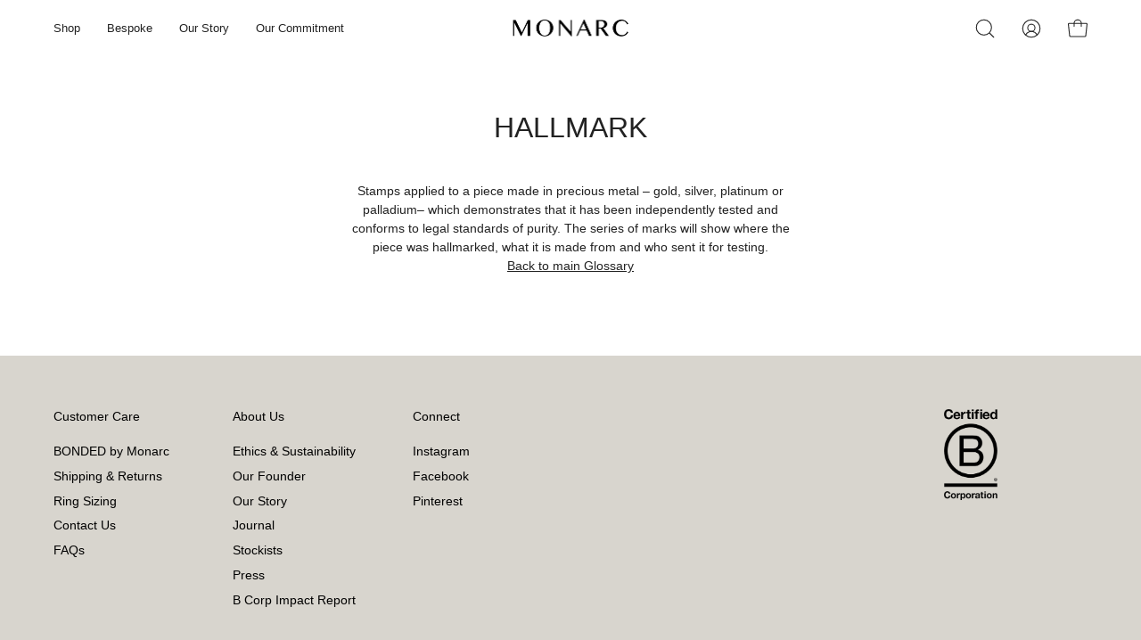

--- FILE ---
content_type: text/html; charset=utf-8
request_url: https://www.monarcjewellery.com/pages/glossary_hallmark
body_size: 24322
content:
<!doctype html>
<html class="no-js no-touch" lang="en">
<head>  <meta charset="utf-8">
  <meta http-equiv='X-UA-Compatible' content='IE=edge'>
  <meta name="viewport" content="width=device-width, height=device-height, initial-scale=1.0, minimum-scale=1.0">
  <link rel="canonical" href="https://www.monarcjewellery.com/pages/glossary_hallmark" />
  <link rel="preconnect" href="https://cdn.shopify.com" crossorigin>
  <link rel="preconnect" href="https://fonts.shopify.com" crossorigin>
  <link rel="preconnect" href="https://monorail-edge.shopifysvc.com" crossorigin>

  <link href="//www.monarcjewellery.com/cdn/shop/t/49/assets/theme.css?v=110343461437651078811725506084" as="style" rel="preload">
  <link href="//www.monarcjewellery.com/cdn/shop/t/49/assets/lazysizes.min.js?v=111431644619468174291725506084" as="script" rel="preload">
  <link href="//www.monarcjewellery.com/cdn/shop/t/49/assets/vendor.js?v=113463091481672235871725506084" as="script" rel="preload">
  <link href="//www.monarcjewellery.com/cdn/shop/t/49/assets/theme.js?v=64724494568616213171725506084" as="script" rel="preload">

  <link rel="preload" as="image" href="//www.monarcjewellery.com/cdn/shop/t/49/assets/loading.svg?v=91665432863842511931725506084"><link rel="preload" as="image" href="//www.monarcjewellery.com/cdn/shop/files/Monarc-Logo_Black-Classic_60x4.png?v=1652835041" data-preload="60x4"><style data-shopify>:root { --loader-image-size: 60px; }html:not(.is-loading) .loading-overlay { opacity: 0; visibility: hidden; pointer-events: none; }
    .loading-overlay { position: fixed; top: 0; left: 0; z-index: 99999; width: 100vw; height: 100vh; display: flex; align-items: center; justify-content: center; background: var(--bg); transition: opacity 0.3s ease-out, visibility 0s linear 0.3s; }
    .loading-overlay .loader__image--fallback { width: 320px; height: 100%; background: var(--loader-image) no-repeat center center/contain; }
    .loader__image__holder { position: absolute; top: 0; left: 0; width: 100%; height: 100%; font-size: 0; display: flex; align-items: center; justify-content: center; animation: pulse-loading 2s infinite ease-in-out; }
    .loader__image { max-width: 60px; height: auto; object-fit: contain; }</style><script>
    const loadingAppearance = "once";
    const loaded = sessionStorage.getItem('loaded');

    if (loadingAppearance === 'once') {
      if (loaded === null) {
        sessionStorage.setItem('loaded', true);
        document.documentElement.classList.add('is-loading');
      }
    } else {
      document.documentElement.classList.add('is-loading');
    }
  </script><link rel="shortcut icon" href="//www.monarcjewellery.com/cdn/shop/files/VECTOR_LOGO_MC_TRANS_205e0729-b11c-43dd-8f7b-54c5690cfa94_32x32.png?v=1614307122" type="image/png" />
  <title>HALLMARK &ndash; Monarc Jewellery</title><meta name="description" content="Stamps applied to a piece made in precious metal – gold, silver, platinum or palladium– which demonstrates that it has been independently tested and conforms to legal standards of purity. The series of marks will show where the piece was hallmarked, what it is made from and who sent it for testing. Back to main Glossar">

<meta property="og:site_name" content="Monarc Jewellery">
<meta property="og:url" content="https://www.monarcjewellery.com/pages/glossary_hallmark">
<meta property="og:title" content="HALLMARK">
<meta property="og:type" content="website">
<meta property="og:description" content="Stamps applied to a piece made in precious metal – gold, silver, platinum or palladium– which demonstrates that it has been independently tested and conforms to legal standards of purity. The series of marks will show where the piece was hallmarked, what it is made from and who sent it for testing. Back to main Glossar"><meta property="og:image" content="http://www.monarcjewellery.com/cdn/shop/files/Monarc-Logo_Black-Classic.png?v=1652835041">
  <meta property="og:image:secure_url" content="https://www.monarcjewellery.com/cdn/shop/files/Monarc-Logo_Black-Classic.png?v=1652835041">
  <meta property="og:image:width" content="1200">
  <meta property="og:image:height" content="628"><meta name="twitter:card" content="summary_large_image">
<meta name="twitter:title" content="HALLMARK">
<meta name="twitter:description" content="Stamps applied to a piece made in precious metal – gold, silver, platinum or palladium– which demonstrates that it has been independently tested and conforms to legal standards of purity. The series of marks will show where the piece was hallmarked, what it is made from and who sent it for testing. Back to main Glossar"><style data-shopify>



  





  





  



  



  

:root {--COLOR-PRIMARY-OPPOSITE: #ffffff;
  --COLOR-PRIMARY-OPPOSITE-ALPHA-20: rgba(255, 255, 255, 0.2);
  --COLOR-PRIMARY-LIGHTEN-DARKEN-ALPHA-20: rgba(141, 139, 125, 0.2);
  --COLOR-PRIMARY-LIGHTEN-DARKEN-ALPHA-30: rgba(141, 139, 125, 0.3);

  --PRIMARY-BUTTONS-COLOR-BG: #a5a398;
  --PRIMARY-BUTTONS-COLOR-TEXT: #ffffff;
  --PRIMARY-BUTTONS-COLOR-BORDER: #a5a398;

  --PRIMARY-BUTTONS-COLOR-LIGHTEN-DARKEN: #8d8b7d;

  --PRIMARY-BUTTONS-COLOR-ALPHA-05: rgba(165, 163, 152, 0.05);
  --PRIMARY-BUTTONS-COLOR-ALPHA-10: rgba(165, 163, 152, 0.1);
  --PRIMARY-BUTTONS-COLOR-ALPHA-50: rgba(165, 163, 152, 0.5);--COLOR-SECONDARY-OPPOSITE: #000000;
  --COLOR-SECONDARY-OPPOSITE-ALPHA-20: rgba(0, 0, 0, 0.2);
  --COLOR-SECONDARY-LIGHTEN-DARKEN-ALPHA-20: rgba(225, 225, 209, 0.2);
  --COLOR-SECONDARY-LIGHTEN-DARKEN-ALPHA-30: rgba(225, 225, 209, 0.3);

  --SECONDARY-BUTTONS-COLOR-BG: #f5f5f0;
  --SECONDARY-BUTTONS-COLOR-TEXT: #000000;
  --SECONDARY-BUTTONS-COLOR-BORDER: #f5f5f0;

  --SECONDARY-BUTTONS-COLOR-ALPHA-05: rgba(245, 245, 240, 0.05);
  --SECONDARY-BUTTONS-COLOR-ALPHA-10: rgba(245, 245, 240, 0.1);
  --SECONDARY-BUTTONS-COLOR-ALPHA-50: rgba(245, 245, 240, 0.5);--OUTLINE-BUTTONS-PRIMARY-BG: transparent;
  --OUTLINE-BUTTONS-PRIMARY-TEXT: #a5a398;
  --OUTLINE-BUTTONS-PRIMARY-BORDER: #a5a398;
  --OUTLINE-BUTTONS-PRIMARY-BG-HOVER: rgba(141, 139, 125, 0.2);

  --OUTLINE-BUTTONS-SECONDARY-BG: transparent;
  --OUTLINE-BUTTONS-SECONDARY-TEXT: #f5f5f0;
  --OUTLINE-BUTTONS-SECONDARY-BORDER: #f5f5f0;
  --OUTLINE-BUTTONS-SECONDARY-BG-HOVER: rgba(225, 225, 209, 0.2);

  --OUTLINE-BUTTONS-WHITE-BG: transparent;
  --OUTLINE-BUTTONS-WHITE-TEXT: #ffffff;
  --OUTLINE-BUTTONS-WHITE-BORDER: #ffffff;

  --OUTLINE-BUTTONS-BLACK-BG: transparent;
  --OUTLINE-BUTTONS-BLACK-TEXT: #000000;
  --OUTLINE-BUTTONS-BLACK-BORDER: #000000;--OUTLINE-SOLID-BUTTONS-PRIMARY-BG: #a5a398;
  --OUTLINE-SOLID-BUTTONS-PRIMARY-TEXT: #ffffff;
  --OUTLINE-SOLID-BUTTONS-PRIMARY-BORDER: #ffffff;
  --OUTLINE-SOLID-BUTTONS-PRIMARY-BG-HOVER: rgba(255, 255, 255, 0.2);

  --OUTLINE-SOLID-BUTTONS-SECONDARY-BG: #f5f5f0;
  --OUTLINE-SOLID-BUTTONS-SECONDARY-TEXT: #000000;
  --OUTLINE-SOLID-BUTTONS-SECONDARY-BORDER: #000000;
  --OUTLINE-SOLID-BUTTONS-SECONDARY-BG-HOVER: rgba(0, 0, 0, 0.2);

  --OUTLINE-SOLID-BUTTONS-WHITE-BG: #ffffff;
  --OUTLINE-SOLID-BUTTONS-WHITE-TEXT: #000000;
  --OUTLINE-SOLID-BUTTONS-WHITE-BORDER: #000000;

  --OUTLINE-SOLID-BUTTONS-BLACK-BG: #000000;
  --OUTLINE-SOLID-BUTTONS-BLACK-TEXT: #ffffff;
  --OUTLINE-SOLID-BUTTONS-BLACK-BORDER: #ffffff;--COLOR-HEADING: #222222;
  --COLOR-TEXT: #222222;
  --COLOR-TEXT-DARKEN: #000000;
  --COLOR-TEXT-LIGHTEN: #555555;
  --COLOR-TEXT-ALPHA-5: rgba(34, 34, 34, 0.05);
  --COLOR-TEXT-ALPHA-8: rgba(34, 34, 34, 0.08);
  --COLOR-TEXT-ALPHA-10: rgba(34, 34, 34, 0.1);
  --COLOR-TEXT-ALPHA-15: rgba(34, 34, 34, 0.15);
  --COLOR-TEXT-ALPHA-20: rgba(34, 34, 34, 0.2);
  --COLOR-TEXT-ALPHA-25: rgba(34, 34, 34, 0.25);
  --COLOR-TEXT-ALPHA-50: rgba(34, 34, 34, 0.5);
  --COLOR-TEXT-ALPHA-60: rgba(34, 34, 34, 0.6);
  --COLOR-TEXT-ALPHA-85: rgba(34, 34, 34, 0.85);

  --COLOR-BG: #ffffff;
  --COLOR-BG-ALPHA-25: rgba(255, 255, 255, 0.25);
  --COLOR-BG-ALPHA-35: rgba(255, 255, 255, 0.35);
  --COLOR-BG-ALPHA-60: rgba(255, 255, 255, 0.6);
  --COLOR-BG-ALPHA-65: rgba(255, 255, 255, 0.65);
  --COLOR-BG-ALPHA-85: rgba(255, 255, 255, 0.85);
  --COLOR-BG-OVERLAY: rgba(255, 255, 255, 0.75);
  --COLOR-BG-DARKEN: #e6e6e6;
  --COLOR-BG-LIGHTEN-DARKEN: #e6e6e6;
  --COLOR-BG-LIGHTEN-DARKEN-2: #cdcdcd;
  --COLOR-BG-LIGHTEN-DARKEN-3: #b3b3b3;
  --COLOR-BG-LIGHTEN-DARKEN-4: #9a9a9a;
  --COLOR-BG-LIGHTEN-DARKEN-CONTRAST: #b3b3b3;
  --COLOR-BG-LIGHTEN-DARKEN-CONTRAST-2: #999999;
  --COLOR-BG-LIGHTEN-DARKEN-CONTRAST-3: #808080;
  --COLOR-BG-LIGHTEN-DARKEN-CONTRAST-4: #666666;

  --COLOR-BG-SECONDARY: #f5f5f0;
  --COLOR-BG-SECONDARY-LIGHTEN-DARKEN: #e1e1d1;
  --COLOR-BG-SECONDARY-LIGHTEN-DARKEN-CONTRAST: #8a8a5c;

  --COLOR-BG-ACCENT: #d8d5ce;
  --COLOR-BG-ACCENT-LIGHTEN: #fafaf9;

  --COLOR-INPUT-BG: #ffffff;

  --COLOR-ACCENT: #a5a398;
  --COLOR-ACCENT-TEXT: #fff;

  --COLOR-BORDER: #222222;
  --COLOR-BORDER-ALPHA-15: rgba(34, 34, 34, 0.15);
  --COLOR-BORDER-ALPHA-30: rgba(34, 34, 34, 0.3);
  --COLOR-BORDER-ALPHA-50: rgba(34, 34, 34, 0.5);
  --COLOR-BORDER-ALPHA-65: rgba(34, 34, 34, 0.65);
  --COLOR-BORDER-LIGHTEN-DARKEN: #6f6f6f;
  --COLOR-BORDER-HAIRLINE: #f7f7f7;

  --COLOR-SALE-BG: #004AC7;
  --COLOR-SALE-TEXT: #ffffff;
  --COLOR-CUSTOM-BG: #000000;
  --COLOR-CUSTOM-TEXT: #ffffff;
  --COLOR-SOLD-BG: #004AC7;
  --COLOR-SOLD-TEXT: #ffffff;
  --COLOR-SAVING-BG: #545454;
  --COLOR-SAVING-TEXT: #ffffff;

  --COLOR-WHITE-BLACK: fff;
  --COLOR-BLACK-WHITE: #000;--COLOR-DISABLED-GREY: rgba(34, 34, 34, 0.05);
  --COLOR-DISABLED-GREY-DARKEN: rgba(34, 34, 34, 0.45);
  --COLOR-ERROR: #D02E2E;
  --COLOR-ERROR-BG: #f3cbcb;
  --COLOR-SUCCESS: #56AD6A;
  --COLOR-SUCCESS-BG: #ECFEF0;
  --COLOR-WARN: #ECBD5E;
  --COLOR-TRANSPARENT: rgba(255, 255, 255, 0);

  --COLOR-WHITE: #ffffff;
  --COLOR-WHITE-DARKEN: #f2f2f2;
  --COLOR-WHITE-ALPHA-10: rgba(255, 255, 255, 0.1);
  --COLOR-WHITE-ALPHA-20: rgba(255, 255, 255, 0.2);
  --COLOR-WHITE-ALPHA-25: rgba(255, 255, 255, 0.25);
  --COLOR-WHITE-ALPHA-50: rgba(255, 255, 255, 0.5);
  --COLOR-WHITE-ALPHA-60: rgba(255, 255, 255, 0.6);
  --COLOR-BLACK: #000000;
  --COLOR-BLACK-LIGHTEN: #1a1a1a;
  --COLOR-BLACK-ALPHA-10: rgba(0, 0, 0, 0.1);
  --COLOR-BLACK-ALPHA-20: rgba(0, 0, 0, 0.2);
  --COLOR-BLACK-ALPHA-25: rgba(0, 0, 0, 0.25);
  --COLOR-BLACK-ALPHA-50: rgba(0, 0, 0, 0.5);
  --COLOR-BLACK-ALPHA-60: rgba(0, 0, 0, 0.6);--FONT-STACK-BODY: Helvetica, Arial, sans-serif;
  --FONT-STYLE-BODY: normal;
  --FONT-STYLE-BODY-ITALIC: italic;
  --FONT-ADJUST-BODY: 0.85;

  --FONT-WEIGHT-BODY: 400;
  --FONT-WEIGHT-BODY-LIGHT: 300;
  --FONT-WEIGHT-BODY-MEDIUM: 700;
  --FONT-WEIGHT-BODY-BOLD: 700;

  --FONT-STACK-HEADING: 'IvyMode-Light', Helvetica, Arial, sans-serif;
  --FONT-STYLE-HEADING: normal;
  --FONT-STYLE-HEADING-ITALIC: italic;
  --FONT-ADJUST-HEADING: 0.8;

  --FONT-WEIGHT-HEADING: 400;
  --FONT-WEIGHT-HEADING-LIGHT: 300;
  --FONT-WEIGHT-HEADING-MEDIUM: 700;
  --FONT-WEIGHT-HEADING-BOLD: 700;

  --FONT-STACK-NAV: Helvetica, Arial, sans-serif;
  --FONT-STYLE-NAV: normal;
  --FONT-STYLE-NAV-ITALIC: italic;
  --FONT-ADJUST-NAV: 0.8;

  --FONT-WEIGHT-NAV: 400;
  --FONT-WEIGHT-NAV-LIGHT: 300;
  --FONT-WEIGHT-NAV-MEDIUM: 700;
  --FONT-WEIGHT-NAV-BOLD: 700;

  --FONT-STACK-BUTTON: Helvetica, Arial, sans-serif;
  --FONT-STYLE-BUTTON: normal;
  --FONT-STYLE-BUTTON-ITALIC: italic;
  --FONT-ADJUST-BUTTON: 0.8;

  --FONT-WEIGHT-BUTTON: 400;
  --FONT-WEIGHT-BUTTON-MEDIUM: 700;
  --FONT-WEIGHT-BUTTON-BOLD: 700;

  --FONT-STACK-SUBHEADING: Helvetica, Arial, sans-serif;
  --FONT-STYLE-SUBHEADING: normal;
  --FONT-STYLE-SUBHEADING-ITALIC: italic;
  --FONT-ADJUST-SUBHEADING: 1.0;

  --FONT-WEIGHT-SUBHEADING: 400;
  --FONT-WEIGHT-SUBHEADING-LIGHT: 300;
  --FONT-WEIGHT-SUBHEADING-MEDIUM: 700;
  --FONT-WEIGHT-SUBHEADING-BOLD: 700;

  

  --LETTER-SPACING-SUBHEADING: 0.075em;
  --LETTER-SPACING-BUTTON: 0.1em;

  --BUTTON-TEXT-CAPS: uppercase;
  --SUBHEADING-TEXT-CAPS: uppercase;--FONT-SIZE-INPUT: 1rem;--RADIUS: 0px;
  --RADIUS-SMALL: 0px;
  --RADIUS-TINY: 0px;
  --RADIUS-BADGE: 0px;
  --RADIUS-CHECKBOX: 0px;
  --RADIUS-TEXTAREA: 0px;--PRODUCT-MEDIA-PADDING-TOP: 120.0%;--BORDER-WIDTH: 1px;--STROKE-WIDTH: 12px;--SITE-WIDTH: 1440px;
  --SITE-WIDTH-NARROW: 840px;--ICON-ARROW-RIGHT: url( "//www.monarcjewellery.com/cdn/shop/t/49/assets/icon-chevron-right.svg?v=115618353204357621731725506084" );--loading-svg: url( "//www.monarcjewellery.com/cdn/shop/t/49/assets/loading.svg?v=91665432863842511931725506084" );
  --icon-check: url( "//www.monarcjewellery.com/cdn/shop/t/49/assets/icon-check.svg?v=175316081881880408121725506084" );
  --icon-check-swatch: url( "//www.monarcjewellery.com/cdn/shop/t/49/assets/icon-check-swatch.svg?v=131897745589030387781725506084" );
  --icon-zoom-in: url( "//www.monarcjewellery.com/cdn/shop/t/49/assets/icon-zoom-in.svg?v=157433013461716915331725506084" );
  --icon-zoom-out: url( "//www.monarcjewellery.com/cdn/shop/t/49/assets/icon-zoom-out.svg?v=164909107869959372931725506084" );--collection-sticky-bar-height: 0px;
  --collection-image-padding-top: 60%;

  --drawer-width: 400px;
  --drawer-transition: transform 0.4s cubic-bezier(0.46, 0.01, 0.32, 1);--gutter: 60px;
  --gutter-mobile: 20px;
  --grid-gutter: 20px;
  --grid-gutter-mobile: 35px;--inner: 20px;
  --inner-tablet: 18px;
  --inner-mobile: 16px;--grid: repeat(3, minmax(0, 1fr));
  --grid-tablet: repeat(3, minmax(0, 1fr));
  --grid-mobile: repeat(2, minmax(0, 1fr));
  --megamenu-grid: repeat(4, minmax(0, 1fr));
  --grid-row: 1 / span 3;--scrollbar-width: 0px;--overlay: #000;
  --overlay-opacity: 1;--swatch-width: 40px;
  --swatch-height: 20px;
  --swatch-size: 32px;
  --swatch-size-mobile: 30px;

  
  --move-offset: 20px;

  
  --autoplay-speed: 2200ms;

  
--filter-bg: .97;
  
    --product-filter-bg: 1.0;}
  /* -- code to use IvyMode-Regular font-family in theme -- */
 @font-face {   
    font-family: 'IvyMode-Light';  
          src: 	url('//www.monarcjewellery.com/cdn/shop/t/49/assets/IvyMode-Light.otf?v=111476676059872261361725506084');   
         font-weight: normal;
         font-style: normal;
 } /* - end - */</style><link href="//www.monarcjewellery.com/cdn/shop/t/49/assets/theme.css?v=110343461437651078811725506084" rel="stylesheet" type="text/css" media="all" /><script type="text/javascript">
    if (window.MSInputMethodContext && document.documentMode) {
      var scripts = document.getElementsByTagName('script')[0];
      var polyfill = document.createElement("script");
      polyfill.defer = true;
      polyfill.src = "//www.monarcjewellery.com/cdn/shop/t/49/assets/ie11.js?v=164037955086922138091725506084";

      scripts.parentNode.insertBefore(polyfill, scripts);

      document.documentElement.classList.add('ie11');
    } else {
      document.documentElement.className = document.documentElement.className.replace('no-js', 'js');
    }

    document.addEventListener('lazyloaded', (e) => {
      const lazyImage = e.target.parentNode;
      if (lazyImage.classList.contains('lazy-image')) {
        // Wait for the fade in images animation to complete
        setTimeout(() => {
          lazyImage.style.backgroundImage = 'none';
        }, 500);
      }
    });

    let root = '/';
    if (root[root.length - 1] !== '/') {
      root = `${root}/`;
    }

    window.theme = {
      routes: {
        root: root,
        cart_url: "\/cart",
        cart_add_url: "\/cart\/add",
        cart_change_url: "\/cart\/change",
        shop_url: "https:\/\/www.monarcjewellery.com",
        searchUrl: '/search',
        predictiveSearchUrl: '/search/suggest',
        product_recommendations_url: "\/recommendations\/products"
      },
      assets: {
        photoswipe: '//www.monarcjewellery.com/cdn/shop/t/49/assets/photoswipe.js?v=162613001030112971491725506084',
        smoothscroll: '//www.monarcjewellery.com/cdn/shop/t/49/assets/smoothscroll.js?v=37906625415260927261725506084',
        no_image: "//www.monarcjewellery.com/cdn/shop/files/Monarc-Logo_Black-Classic_1024x.png?v=1652835041",
        swatches: '//www.monarcjewellery.com/cdn/shop/t/49/assets/swatches.json?v=108341084980828767351725506084',
        base: "//www.monarcjewellery.com/cdn/shop/t/49/assets/"
      },
      strings: {
        add_to_cart: "Add to Cart",
        cart_acceptance_error: "You must accept our terms and conditions.",
        cart_empty: "Your cart is currently empty.",
        cart_price: "Price",
        cart_quantity: "Quantity",
        cart_items_one: "{{ count }} item",
        cart_items_many: "{{ count }} items",
        cart_title: "Cart",
        cart_total: "Total",
        continue_shopping: "Continue Shopping",
        free: "Free",
        limit_error: "Sorry, looks like we don\u0026#39;t have enough of this product.",
        preorder: "Pre-Order",
        remove: "Remove",
        sale_badge_text: "Sale",
        saving_badge: "Save {{ discount }}",
        saving_up_to_badge: "Save up to {{ discount }}",
        sold_out: "Sold Out",
        subscription: "Subscription",
        unavailable: "Unavailable",
        unit_price_label: "Unit price",
        unit_price_separator: "per",
        zero_qty_error: "Quantity must be greater than 0.",
        delete_confirm: "Are you sure you wish to delete this address?",
        newsletter_product_availability: "Notify Me When It’s Available"
      },
      icons: {
        plus: '<svg aria-hidden="true" focusable="false" role="presentation" class="icon icon-toggle-plus" viewBox="0 0 192 192"><path d="M30 96h132M96 30v132" stroke="currentColor" stroke-linecap="round" stroke-linejoin="round"/></svg>',
        minus: '<svg aria-hidden="true" focusable="false" role="presentation" class="icon icon-toggle-minus" viewBox="0 0 192 192"><path d="M30 96h132" stroke="currentColor" stroke-linecap="round" stroke-linejoin="round"/></svg>',
        close: '<svg aria-hidden="true" focusable="false" role="presentation" class="icon icon-close" viewBox="0 0 192 192"><path d="M150 42 42 150M150 150 42 42" stroke="currentColor" stroke-linecap="round" stroke-linejoin="round"/></svg>'
      },
      settings: {
        animations: true,
        cartType: "drawer",
        enableAcceptTerms: false,
        enableInfinityScroll: true,
        enablePaymentButton: true,
        gridImageSize: "cover",
        gridImageAspectRatio: 1.2,
        mobileMenuBehaviour: "link",
        productGridHover: "image",
        savingBadgeType: "percentage",
        showSaleBadge: false,
        showSoldBadge: false,
        showSavingBadge: false,
        quickBuy: "quick_buy",
        suggestArticles: false,
        suggestCollections: true,
        suggestProducts: true,
        suggestPages: false,
        suggestionsResultsLimit: 10,
        currency_code_enable: true,
        hideInventoryCount: true,
        enableColorSwatchesCollection: false,
      },
      sizes: {
        mobile: 480,
        small: 768,
        large: 1024,
        widescreen: 1440
      },
      moneyFormat: "£{{amount}}",
      moneyWithCurrencyFormat: "£{{amount}} GBP",
      subtotal: 0,
      info: {
        name: 'Palo Alto'
      },
      version: '5.1.1'
    };
    window.lazySizesConfig = window.lazySizesConfig || {};
    window.lazySizesConfig.preloadAfterLoad = true;
    window.PaloAlto = window.PaloAlto || {};
    window.slate = window.slate || {};
    window.isHeaderTransparent = false;
    window.stickyHeaderHeight = 60;
    window.lastWindowWidth = window.innerWidth || document.documentElement.clientWidth;

    if (window.performance) {
      window.performance.mark('init');
    } else {
      window.fastNetworkAndCPU = false;
    }
  </script>
  <script src="//www.monarcjewellery.com/cdn/shop/t/49/assets/lazysizes.min.js?v=111431644619468174291725506084" async="async"></script><script src="//www.monarcjewellery.com/cdn/shop/t/49/assets/vendor.js?v=113463091481672235871725506084" defer="defer"></script>
  <script src="//www.monarcjewellery.com/cdn/shop/t/49/assets/theme.js?v=64724494568616213171725506084" defer="defer"></script><script>window.performance && window.performance.mark && window.performance.mark('shopify.content_for_header.start');</script><meta name="google-site-verification" content="r-XOL2t2-x1QH0N0NNub5CcI26ipyHMsG9pdjcRealU">
<meta id="shopify-digital-wallet" name="shopify-digital-wallet" content="/9455768/digital_wallets/dialog">
<meta name="shopify-checkout-api-token" content="1a7abfa501a90a97231e92bceb33071f">
<meta id="in-context-paypal-metadata" data-shop-id="9455768" data-venmo-supported="false" data-environment="production" data-locale="en_US" data-paypal-v4="true" data-currency="GBP">
<script async="async" src="/checkouts/internal/preloads.js?locale=en-GB"></script>
<link rel="preconnect" href="https://shop.app" crossorigin="anonymous">
<script async="async" src="https://shop.app/checkouts/internal/preloads.js?locale=en-GB&shop_id=9455768" crossorigin="anonymous"></script>
<script id="apple-pay-shop-capabilities" type="application/json">{"shopId":9455768,"countryCode":"NZ","currencyCode":"GBP","merchantCapabilities":["supports3DS"],"merchantId":"gid:\/\/shopify\/Shop\/9455768","merchantName":"Monarc Jewellery","requiredBillingContactFields":["postalAddress","email","phone"],"requiredShippingContactFields":["postalAddress","email","phone"],"shippingType":"shipping","supportedNetworks":["visa","masterCard","amex","jcb"],"total":{"type":"pending","label":"Monarc Jewellery","amount":"1.00"},"shopifyPaymentsEnabled":true,"supportsSubscriptions":true}</script>
<script id="shopify-features" type="application/json">{"accessToken":"1a7abfa501a90a97231e92bceb33071f","betas":["rich-media-storefront-analytics"],"domain":"www.monarcjewellery.com","predictiveSearch":true,"shopId":9455768,"locale":"en"}</script>
<script>var Shopify = Shopify || {};
Shopify.shop = "jewelarc-corporate.myshopify.com";
Shopify.locale = "en";
Shopify.currency = {"active":"GBP","rate":"0.43928952"};
Shopify.country = "GB";
Shopify.theme = {"name":"Volumen Launch – Palo Alto","id":138196975766,"schema_name":"Palo Alto","schema_version":"5.1.1","theme_store_id":777,"role":"main"};
Shopify.theme.handle = "null";
Shopify.theme.style = {"id":null,"handle":null};
Shopify.cdnHost = "www.monarcjewellery.com/cdn";
Shopify.routes = Shopify.routes || {};
Shopify.routes.root = "/";</script>
<script type="module">!function(o){(o.Shopify=o.Shopify||{}).modules=!0}(window);</script>
<script>!function(o){function n(){var o=[];function n(){o.push(Array.prototype.slice.apply(arguments))}return n.q=o,n}var t=o.Shopify=o.Shopify||{};t.loadFeatures=n(),t.autoloadFeatures=n()}(window);</script>
<script>
  window.ShopifyPay = window.ShopifyPay || {};
  window.ShopifyPay.apiHost = "shop.app\/pay";
  window.ShopifyPay.redirectState = null;
</script>
<script id="shop-js-analytics" type="application/json">{"pageType":"page"}</script>
<script defer="defer" async type="module" src="//www.monarcjewellery.com/cdn/shopifycloud/shop-js/modules/v2/client.init-shop-cart-sync_C5BV16lS.en.esm.js"></script>
<script defer="defer" async type="module" src="//www.monarcjewellery.com/cdn/shopifycloud/shop-js/modules/v2/chunk.common_CygWptCX.esm.js"></script>
<script type="module">
  await import("//www.monarcjewellery.com/cdn/shopifycloud/shop-js/modules/v2/client.init-shop-cart-sync_C5BV16lS.en.esm.js");
await import("//www.monarcjewellery.com/cdn/shopifycloud/shop-js/modules/v2/chunk.common_CygWptCX.esm.js");

  window.Shopify.SignInWithShop?.initShopCartSync?.({"fedCMEnabled":true,"windoidEnabled":true});

</script>
<script>
  window.Shopify = window.Shopify || {};
  if (!window.Shopify.featureAssets) window.Shopify.featureAssets = {};
  window.Shopify.featureAssets['shop-js'] = {"shop-cart-sync":["modules/v2/client.shop-cart-sync_ZFArdW7E.en.esm.js","modules/v2/chunk.common_CygWptCX.esm.js"],"init-fed-cm":["modules/v2/client.init-fed-cm_CmiC4vf6.en.esm.js","modules/v2/chunk.common_CygWptCX.esm.js"],"shop-button":["modules/v2/client.shop-button_tlx5R9nI.en.esm.js","modules/v2/chunk.common_CygWptCX.esm.js"],"shop-cash-offers":["modules/v2/client.shop-cash-offers_DOA2yAJr.en.esm.js","modules/v2/chunk.common_CygWptCX.esm.js","modules/v2/chunk.modal_D71HUcav.esm.js"],"init-windoid":["modules/v2/client.init-windoid_sURxWdc1.en.esm.js","modules/v2/chunk.common_CygWptCX.esm.js"],"shop-toast-manager":["modules/v2/client.shop-toast-manager_ClPi3nE9.en.esm.js","modules/v2/chunk.common_CygWptCX.esm.js"],"init-shop-email-lookup-coordinator":["modules/v2/client.init-shop-email-lookup-coordinator_B8hsDcYM.en.esm.js","modules/v2/chunk.common_CygWptCX.esm.js"],"init-shop-cart-sync":["modules/v2/client.init-shop-cart-sync_C5BV16lS.en.esm.js","modules/v2/chunk.common_CygWptCX.esm.js"],"avatar":["modules/v2/client.avatar_BTnouDA3.en.esm.js"],"pay-button":["modules/v2/client.pay-button_FdsNuTd3.en.esm.js","modules/v2/chunk.common_CygWptCX.esm.js"],"init-customer-accounts":["modules/v2/client.init-customer-accounts_DxDtT_ad.en.esm.js","modules/v2/client.shop-login-button_C5VAVYt1.en.esm.js","modules/v2/chunk.common_CygWptCX.esm.js","modules/v2/chunk.modal_D71HUcav.esm.js"],"init-shop-for-new-customer-accounts":["modules/v2/client.init-shop-for-new-customer-accounts_ChsxoAhi.en.esm.js","modules/v2/client.shop-login-button_C5VAVYt1.en.esm.js","modules/v2/chunk.common_CygWptCX.esm.js","modules/v2/chunk.modal_D71HUcav.esm.js"],"shop-login-button":["modules/v2/client.shop-login-button_C5VAVYt1.en.esm.js","modules/v2/chunk.common_CygWptCX.esm.js","modules/v2/chunk.modal_D71HUcav.esm.js"],"init-customer-accounts-sign-up":["modules/v2/client.init-customer-accounts-sign-up_CPSyQ0Tj.en.esm.js","modules/v2/client.shop-login-button_C5VAVYt1.en.esm.js","modules/v2/chunk.common_CygWptCX.esm.js","modules/v2/chunk.modal_D71HUcav.esm.js"],"shop-follow-button":["modules/v2/client.shop-follow-button_Cva4Ekp9.en.esm.js","modules/v2/chunk.common_CygWptCX.esm.js","modules/v2/chunk.modal_D71HUcav.esm.js"],"checkout-modal":["modules/v2/client.checkout-modal_BPM8l0SH.en.esm.js","modules/v2/chunk.common_CygWptCX.esm.js","modules/v2/chunk.modal_D71HUcav.esm.js"],"lead-capture":["modules/v2/client.lead-capture_Bi8yE_yS.en.esm.js","modules/v2/chunk.common_CygWptCX.esm.js","modules/v2/chunk.modal_D71HUcav.esm.js"],"shop-login":["modules/v2/client.shop-login_D6lNrXab.en.esm.js","modules/v2/chunk.common_CygWptCX.esm.js","modules/v2/chunk.modal_D71HUcav.esm.js"],"payment-terms":["modules/v2/client.payment-terms_CZxnsJam.en.esm.js","modules/v2/chunk.common_CygWptCX.esm.js","modules/v2/chunk.modal_D71HUcav.esm.js"]};
</script>
<script>(function() {
  var isLoaded = false;
  function asyncLoad() {
    if (isLoaded) return;
    isLoaded = true;
    var urls = ["\/\/jewelarc-corporate.bookthatapp.com\/javascripts\/bta.js?shop=jewelarc-corporate.myshopify.com","https:\/\/chimpstatic.com\/mcjs-connected\/js\/users\/7695def3ece7d0d43248ee200\/912fd935afcd886c5e46752bc.js?shop=jewelarc-corporate.myshopify.com"];
    for (var i = 0; i < urls.length; i++) {
      var s = document.createElement('script');
      s.type = 'text/javascript';
      s.async = true;
      s.src = urls[i];
      var x = document.getElementsByTagName('script')[0];
      x.parentNode.insertBefore(s, x);
    }
  };
  if(window.attachEvent) {
    window.attachEvent('onload', asyncLoad);
  } else {
    window.addEventListener('load', asyncLoad, false);
  }
})();</script>
<script id="__st">var __st={"a":9455768,"offset":46800,"reqid":"3e8e059e-a366-4fa4-94b9-6e879ebc31ef-1768816760","pageurl":"www.monarcjewellery.com\/pages\/glossary_hallmark","s":"pages-43434770477","u":"85a32f437450","p":"page","rtyp":"page","rid":43434770477};</script>
<script>window.ShopifyPaypalV4VisibilityTracking = true;</script>
<script id="captcha-bootstrap">!function(){'use strict';const t='contact',e='account',n='new_comment',o=[[t,t],['blogs',n],['comments',n],[t,'customer']],c=[[e,'customer_login'],[e,'guest_login'],[e,'recover_customer_password'],[e,'create_customer']],r=t=>t.map((([t,e])=>`form[action*='/${t}']:not([data-nocaptcha='true']) input[name='form_type'][value='${e}']`)).join(','),a=t=>()=>t?[...document.querySelectorAll(t)].map((t=>t.form)):[];function s(){const t=[...o],e=r(t);return a(e)}const i='password',u='form_key',d=['recaptcha-v3-token','g-recaptcha-response','h-captcha-response',i],f=()=>{try{return window.sessionStorage}catch{return}},m='__shopify_v',_=t=>t.elements[u];function p(t,e,n=!1){try{const o=window.sessionStorage,c=JSON.parse(o.getItem(e)),{data:r}=function(t){const{data:e,action:n}=t;return t[m]||n?{data:e,action:n}:{data:t,action:n}}(c);for(const[e,n]of Object.entries(r))t.elements[e]&&(t.elements[e].value=n);n&&o.removeItem(e)}catch(o){console.error('form repopulation failed',{error:o})}}const l='form_type',E='cptcha';function T(t){t.dataset[E]=!0}const w=window,h=w.document,L='Shopify',v='ce_forms',y='captcha';let A=!1;((t,e)=>{const n=(g='f06e6c50-85a8-45c8-87d0-21a2b65856fe',I='https://cdn.shopify.com/shopifycloud/storefront-forms-hcaptcha/ce_storefront_forms_captcha_hcaptcha.v1.5.2.iife.js',D={infoText:'Protected by hCaptcha',privacyText:'Privacy',termsText:'Terms'},(t,e,n)=>{const o=w[L][v],c=o.bindForm;if(c)return c(t,g,e,D).then(n);var r;o.q.push([[t,g,e,D],n]),r=I,A||(h.body.append(Object.assign(h.createElement('script'),{id:'captcha-provider',async:!0,src:r})),A=!0)});var g,I,D;w[L]=w[L]||{},w[L][v]=w[L][v]||{},w[L][v].q=[],w[L][y]=w[L][y]||{},w[L][y].protect=function(t,e){n(t,void 0,e),T(t)},Object.freeze(w[L][y]),function(t,e,n,w,h,L){const[v,y,A,g]=function(t,e,n){const i=e?o:[],u=t?c:[],d=[...i,...u],f=r(d),m=r(i),_=r(d.filter((([t,e])=>n.includes(e))));return[a(f),a(m),a(_),s()]}(w,h,L),I=t=>{const e=t.target;return e instanceof HTMLFormElement?e:e&&e.form},D=t=>v().includes(t);t.addEventListener('submit',(t=>{const e=I(t);if(!e)return;const n=D(e)&&!e.dataset.hcaptchaBound&&!e.dataset.recaptchaBound,o=_(e),c=g().includes(e)&&(!o||!o.value);(n||c)&&t.preventDefault(),c&&!n&&(function(t){try{if(!f())return;!function(t){const e=f();if(!e)return;const n=_(t);if(!n)return;const o=n.value;o&&e.removeItem(o)}(t);const e=Array.from(Array(32),(()=>Math.random().toString(36)[2])).join('');!function(t,e){_(t)||t.append(Object.assign(document.createElement('input'),{type:'hidden',name:u})),t.elements[u].value=e}(t,e),function(t,e){const n=f();if(!n)return;const o=[...t.querySelectorAll(`input[type='${i}']`)].map((({name:t})=>t)),c=[...d,...o],r={};for(const[a,s]of new FormData(t).entries())c.includes(a)||(r[a]=s);n.setItem(e,JSON.stringify({[m]:1,action:t.action,data:r}))}(t,e)}catch(e){console.error('failed to persist form',e)}}(e),e.submit())}));const S=(t,e)=>{t&&!t.dataset[E]&&(n(t,e.some((e=>e===t))),T(t))};for(const o of['focusin','change'])t.addEventListener(o,(t=>{const e=I(t);D(e)&&S(e,y())}));const B=e.get('form_key'),M=e.get(l),P=B&&M;t.addEventListener('DOMContentLoaded',(()=>{const t=y();if(P)for(const e of t)e.elements[l].value===M&&p(e,B);[...new Set([...A(),...v().filter((t=>'true'===t.dataset.shopifyCaptcha))])].forEach((e=>S(e,t)))}))}(h,new URLSearchParams(w.location.search),n,t,e,['guest_login'])})(!0,!0)}();</script>
<script integrity="sha256-4kQ18oKyAcykRKYeNunJcIwy7WH5gtpwJnB7kiuLZ1E=" data-source-attribution="shopify.loadfeatures" defer="defer" src="//www.monarcjewellery.com/cdn/shopifycloud/storefront/assets/storefront/load_feature-a0a9edcb.js" crossorigin="anonymous"></script>
<script crossorigin="anonymous" defer="defer" src="//www.monarcjewellery.com/cdn/shopifycloud/storefront/assets/shopify_pay/storefront-65b4c6d7.js?v=20250812"></script>
<script data-source-attribution="shopify.dynamic_checkout.dynamic.init">var Shopify=Shopify||{};Shopify.PaymentButton=Shopify.PaymentButton||{isStorefrontPortableWallets:!0,init:function(){window.Shopify.PaymentButton.init=function(){};var t=document.createElement("script");t.src="https://www.monarcjewellery.com/cdn/shopifycloud/portable-wallets/latest/portable-wallets.en.js",t.type="module",document.head.appendChild(t)}};
</script>
<script data-source-attribution="shopify.dynamic_checkout.buyer_consent">
  function portableWalletsHideBuyerConsent(e){var t=document.getElementById("shopify-buyer-consent"),n=document.getElementById("shopify-subscription-policy-button");t&&n&&(t.classList.add("hidden"),t.setAttribute("aria-hidden","true"),n.removeEventListener("click",e))}function portableWalletsShowBuyerConsent(e){var t=document.getElementById("shopify-buyer-consent"),n=document.getElementById("shopify-subscription-policy-button");t&&n&&(t.classList.remove("hidden"),t.removeAttribute("aria-hidden"),n.addEventListener("click",e))}window.Shopify?.PaymentButton&&(window.Shopify.PaymentButton.hideBuyerConsent=portableWalletsHideBuyerConsent,window.Shopify.PaymentButton.showBuyerConsent=portableWalletsShowBuyerConsent);
</script>
<script data-source-attribution="shopify.dynamic_checkout.cart.bootstrap">document.addEventListener("DOMContentLoaded",(function(){function t(){return document.querySelector("shopify-accelerated-checkout-cart, shopify-accelerated-checkout")}if(t())Shopify.PaymentButton.init();else{new MutationObserver((function(e,n){t()&&(Shopify.PaymentButton.init(),n.disconnect())})).observe(document.body,{childList:!0,subtree:!0})}}));
</script>
<link id="shopify-accelerated-checkout-styles" rel="stylesheet" media="screen" href="https://www.monarcjewellery.com/cdn/shopifycloud/portable-wallets/latest/accelerated-checkout-backwards-compat.css" crossorigin="anonymous">
<style id="shopify-accelerated-checkout-cart">
        #shopify-buyer-consent {
  margin-top: 1em;
  display: inline-block;
  width: 100%;
}

#shopify-buyer-consent.hidden {
  display: none;
}

#shopify-subscription-policy-button {
  background: none;
  border: none;
  padding: 0;
  text-decoration: underline;
  font-size: inherit;
  cursor: pointer;
}

#shopify-subscription-policy-button::before {
  box-shadow: none;
}

      </style>

<script>window.performance && window.performance.mark && window.performance.mark('shopify.content_for_header.end');</script>

<script>
window.mlvedaShopCurrency = "NZD";
window.shopCurrency = "NZD";
window.supported_currencies = "USD AUD GBP EUR JPY NZD CAD AED DKK RUB CHF NOK HKD";
</script><link href="https://monorail-edge.shopifysvc.com" rel="dns-prefetch">
<script>(function(){if ("sendBeacon" in navigator && "performance" in window) {try {var session_token_from_headers = performance.getEntriesByType('navigation')[0].serverTiming.find(x => x.name == '_s').description;} catch {var session_token_from_headers = undefined;}var session_cookie_matches = document.cookie.match(/_shopify_s=([^;]*)/);var session_token_from_cookie = session_cookie_matches && session_cookie_matches.length === 2 ? session_cookie_matches[1] : "";var session_token = session_token_from_headers || session_token_from_cookie || "";function handle_abandonment_event(e) {var entries = performance.getEntries().filter(function(entry) {return /monorail-edge.shopifysvc.com/.test(entry.name);});if (!window.abandonment_tracked && entries.length === 0) {window.abandonment_tracked = true;var currentMs = Date.now();var navigation_start = performance.timing.navigationStart;var payload = {shop_id: 9455768,url: window.location.href,navigation_start,duration: currentMs - navigation_start,session_token,page_type: "page"};window.navigator.sendBeacon("https://monorail-edge.shopifysvc.com/v1/produce", JSON.stringify({schema_id: "online_store_buyer_site_abandonment/1.1",payload: payload,metadata: {event_created_at_ms: currentMs,event_sent_at_ms: currentMs}}));}}window.addEventListener('pagehide', handle_abandonment_event);}}());</script>
<script id="web-pixels-manager-setup">(function e(e,d,r,n,o){if(void 0===o&&(o={}),!Boolean(null===(a=null===(i=window.Shopify)||void 0===i?void 0:i.analytics)||void 0===a?void 0:a.replayQueue)){var i,a;window.Shopify=window.Shopify||{};var t=window.Shopify;t.analytics=t.analytics||{};var s=t.analytics;s.replayQueue=[],s.publish=function(e,d,r){return s.replayQueue.push([e,d,r]),!0};try{self.performance.mark("wpm:start")}catch(e){}var l=function(){var e={modern:/Edge?\/(1{2}[4-9]|1[2-9]\d|[2-9]\d{2}|\d{4,})\.\d+(\.\d+|)|Firefox\/(1{2}[4-9]|1[2-9]\d|[2-9]\d{2}|\d{4,})\.\d+(\.\d+|)|Chrom(ium|e)\/(9{2}|\d{3,})\.\d+(\.\d+|)|(Maci|X1{2}).+ Version\/(15\.\d+|(1[6-9]|[2-9]\d|\d{3,})\.\d+)([,.]\d+|)( \(\w+\)|)( Mobile\/\w+|) Safari\/|Chrome.+OPR\/(9{2}|\d{3,})\.\d+\.\d+|(CPU[ +]OS|iPhone[ +]OS|CPU[ +]iPhone|CPU IPhone OS|CPU iPad OS)[ +]+(15[._]\d+|(1[6-9]|[2-9]\d|\d{3,})[._]\d+)([._]\d+|)|Android:?[ /-](13[3-9]|1[4-9]\d|[2-9]\d{2}|\d{4,})(\.\d+|)(\.\d+|)|Android.+Firefox\/(13[5-9]|1[4-9]\d|[2-9]\d{2}|\d{4,})\.\d+(\.\d+|)|Android.+Chrom(ium|e)\/(13[3-9]|1[4-9]\d|[2-9]\d{2}|\d{4,})\.\d+(\.\d+|)|SamsungBrowser\/([2-9]\d|\d{3,})\.\d+/,legacy:/Edge?\/(1[6-9]|[2-9]\d|\d{3,})\.\d+(\.\d+|)|Firefox\/(5[4-9]|[6-9]\d|\d{3,})\.\d+(\.\d+|)|Chrom(ium|e)\/(5[1-9]|[6-9]\d|\d{3,})\.\d+(\.\d+|)([\d.]+$|.*Safari\/(?![\d.]+ Edge\/[\d.]+$))|(Maci|X1{2}).+ Version\/(10\.\d+|(1[1-9]|[2-9]\d|\d{3,})\.\d+)([,.]\d+|)( \(\w+\)|)( Mobile\/\w+|) Safari\/|Chrome.+OPR\/(3[89]|[4-9]\d|\d{3,})\.\d+\.\d+|(CPU[ +]OS|iPhone[ +]OS|CPU[ +]iPhone|CPU IPhone OS|CPU iPad OS)[ +]+(10[._]\d+|(1[1-9]|[2-9]\d|\d{3,})[._]\d+)([._]\d+|)|Android:?[ /-](13[3-9]|1[4-9]\d|[2-9]\d{2}|\d{4,})(\.\d+|)(\.\d+|)|Mobile Safari.+OPR\/([89]\d|\d{3,})\.\d+\.\d+|Android.+Firefox\/(13[5-9]|1[4-9]\d|[2-9]\d{2}|\d{4,})\.\d+(\.\d+|)|Android.+Chrom(ium|e)\/(13[3-9]|1[4-9]\d|[2-9]\d{2}|\d{4,})\.\d+(\.\d+|)|Android.+(UC? ?Browser|UCWEB|U3)[ /]?(15\.([5-9]|\d{2,})|(1[6-9]|[2-9]\d|\d{3,})\.\d+)\.\d+|SamsungBrowser\/(5\.\d+|([6-9]|\d{2,})\.\d+)|Android.+MQ{2}Browser\/(14(\.(9|\d{2,})|)|(1[5-9]|[2-9]\d|\d{3,})(\.\d+|))(\.\d+|)|K[Aa][Ii]OS\/(3\.\d+|([4-9]|\d{2,})\.\d+)(\.\d+|)/},d=e.modern,r=e.legacy,n=navigator.userAgent;return n.match(d)?"modern":n.match(r)?"legacy":"unknown"}(),u="modern"===l?"modern":"legacy",c=(null!=n?n:{modern:"",legacy:""})[u],f=function(e){return[e.baseUrl,"/wpm","/b",e.hashVersion,"modern"===e.buildTarget?"m":"l",".js"].join("")}({baseUrl:d,hashVersion:r,buildTarget:u}),m=function(e){var d=e.version,r=e.bundleTarget,n=e.surface,o=e.pageUrl,i=e.monorailEndpoint;return{emit:function(e){var a=e.status,t=e.errorMsg,s=(new Date).getTime(),l=JSON.stringify({metadata:{event_sent_at_ms:s},events:[{schema_id:"web_pixels_manager_load/3.1",payload:{version:d,bundle_target:r,page_url:o,status:a,surface:n,error_msg:t},metadata:{event_created_at_ms:s}}]});if(!i)return console&&console.warn&&console.warn("[Web Pixels Manager] No Monorail endpoint provided, skipping logging."),!1;try{return self.navigator.sendBeacon.bind(self.navigator)(i,l)}catch(e){}var u=new XMLHttpRequest;try{return u.open("POST",i,!0),u.setRequestHeader("Content-Type","text/plain"),u.send(l),!0}catch(e){return console&&console.warn&&console.warn("[Web Pixels Manager] Got an unhandled error while logging to Monorail."),!1}}}}({version:r,bundleTarget:l,surface:e.surface,pageUrl:self.location.href,monorailEndpoint:e.monorailEndpoint});try{o.browserTarget=l,function(e){var d=e.src,r=e.async,n=void 0===r||r,o=e.onload,i=e.onerror,a=e.sri,t=e.scriptDataAttributes,s=void 0===t?{}:t,l=document.createElement("script"),u=document.querySelector("head"),c=document.querySelector("body");if(l.async=n,l.src=d,a&&(l.integrity=a,l.crossOrigin="anonymous"),s)for(var f in s)if(Object.prototype.hasOwnProperty.call(s,f))try{l.dataset[f]=s[f]}catch(e){}if(o&&l.addEventListener("load",o),i&&l.addEventListener("error",i),u)u.appendChild(l);else{if(!c)throw new Error("Did not find a head or body element to append the script");c.appendChild(l)}}({src:f,async:!0,onload:function(){if(!function(){var e,d;return Boolean(null===(d=null===(e=window.Shopify)||void 0===e?void 0:e.analytics)||void 0===d?void 0:d.initialized)}()){var d=window.webPixelsManager.init(e)||void 0;if(d){var r=window.Shopify.analytics;r.replayQueue.forEach((function(e){var r=e[0],n=e[1],o=e[2];d.publishCustomEvent(r,n,o)})),r.replayQueue=[],r.publish=d.publishCustomEvent,r.visitor=d.visitor,r.initialized=!0}}},onerror:function(){return m.emit({status:"failed",errorMsg:"".concat(f," has failed to load")})},sri:function(e){var d=/^sha384-[A-Za-z0-9+/=]+$/;return"string"==typeof e&&d.test(e)}(c)?c:"",scriptDataAttributes:o}),m.emit({status:"loading"})}catch(e){m.emit({status:"failed",errorMsg:(null==e?void 0:e.message)||"Unknown error"})}}})({shopId: 9455768,storefrontBaseUrl: "https://www.monarcjewellery.com",extensionsBaseUrl: "https://extensions.shopifycdn.com/cdn/shopifycloud/web-pixels-manager",monorailEndpoint: "https://monorail-edge.shopifysvc.com/unstable/produce_batch",surface: "storefront-renderer",enabledBetaFlags: ["2dca8a86"],webPixelsConfigList: [{"id":"565313686","configuration":"{\"config\":\"{\\\"pixel_id\\\":\\\"G-V0LHJVRW1Q\\\",\\\"target_country\\\":\\\"NZ\\\",\\\"gtag_events\\\":[{\\\"type\\\":\\\"begin_checkout\\\",\\\"action_label\\\":\\\"G-V0LHJVRW1Q\\\"},{\\\"type\\\":\\\"search\\\",\\\"action_label\\\":\\\"G-V0LHJVRW1Q\\\"},{\\\"type\\\":\\\"view_item\\\",\\\"action_label\\\":[\\\"G-V0LHJVRW1Q\\\",\\\"MC-HWFTDFNPHG\\\"]},{\\\"type\\\":\\\"purchase\\\",\\\"action_label\\\":[\\\"G-V0LHJVRW1Q\\\",\\\"MC-HWFTDFNPHG\\\"]},{\\\"type\\\":\\\"page_view\\\",\\\"action_label\\\":[\\\"G-V0LHJVRW1Q\\\",\\\"MC-HWFTDFNPHG\\\"]},{\\\"type\\\":\\\"add_payment_info\\\",\\\"action_label\\\":\\\"G-V0LHJVRW1Q\\\"},{\\\"type\\\":\\\"add_to_cart\\\",\\\"action_label\\\":\\\"G-V0LHJVRW1Q\\\"}],\\\"enable_monitoring_mode\\\":false}\"}","eventPayloadVersion":"v1","runtimeContext":"OPEN","scriptVersion":"b2a88bafab3e21179ed38636efcd8a93","type":"APP","apiClientId":1780363,"privacyPurposes":[],"dataSharingAdjustments":{"protectedCustomerApprovalScopes":["read_customer_address","read_customer_email","read_customer_name","read_customer_personal_data","read_customer_phone"]}},{"id":"171311254","configuration":"{\"pixel_id\":\"306651860505113\",\"pixel_type\":\"facebook_pixel\",\"metaapp_system_user_token\":\"-\"}","eventPayloadVersion":"v1","runtimeContext":"OPEN","scriptVersion":"ca16bc87fe92b6042fbaa3acc2fbdaa6","type":"APP","apiClientId":2329312,"privacyPurposes":["ANALYTICS","MARKETING","SALE_OF_DATA"],"dataSharingAdjustments":{"protectedCustomerApprovalScopes":["read_customer_address","read_customer_email","read_customer_name","read_customer_personal_data","read_customer_phone"]}},{"id":"67895446","eventPayloadVersion":"v1","runtimeContext":"LAX","scriptVersion":"1","type":"CUSTOM","privacyPurposes":["MARKETING"],"name":"Meta pixel (migrated)"},{"id":"shopify-app-pixel","configuration":"{}","eventPayloadVersion":"v1","runtimeContext":"STRICT","scriptVersion":"0450","apiClientId":"shopify-pixel","type":"APP","privacyPurposes":["ANALYTICS","MARKETING"]},{"id":"shopify-custom-pixel","eventPayloadVersion":"v1","runtimeContext":"LAX","scriptVersion":"0450","apiClientId":"shopify-pixel","type":"CUSTOM","privacyPurposes":["ANALYTICS","MARKETING"]}],isMerchantRequest: false,initData: {"shop":{"name":"Monarc Jewellery","paymentSettings":{"currencyCode":"NZD"},"myshopifyDomain":"jewelarc-corporate.myshopify.com","countryCode":"NZ","storefrontUrl":"https:\/\/www.monarcjewellery.com"},"customer":null,"cart":null,"checkout":null,"productVariants":[],"purchasingCompany":null},},"https://www.monarcjewellery.com/cdn","fcfee988w5aeb613cpc8e4bc33m6693e112",{"modern":"","legacy":""},{"shopId":"9455768","storefrontBaseUrl":"https:\/\/www.monarcjewellery.com","extensionBaseUrl":"https:\/\/extensions.shopifycdn.com\/cdn\/shopifycloud\/web-pixels-manager","surface":"storefront-renderer","enabledBetaFlags":"[\"2dca8a86\"]","isMerchantRequest":"false","hashVersion":"fcfee988w5aeb613cpc8e4bc33m6693e112","publish":"custom","events":"[[\"page_viewed\",{}]]"});</script><script>
  window.ShopifyAnalytics = window.ShopifyAnalytics || {};
  window.ShopifyAnalytics.meta = window.ShopifyAnalytics.meta || {};
  window.ShopifyAnalytics.meta.currency = 'GBP';
  var meta = {"page":{"pageType":"page","resourceType":"page","resourceId":43434770477,"requestId":"3e8e059e-a366-4fa4-94b9-6e879ebc31ef-1768816760"}};
  for (var attr in meta) {
    window.ShopifyAnalytics.meta[attr] = meta[attr];
  }
</script>
<script class="analytics">
  (function () {
    var customDocumentWrite = function(content) {
      var jquery = null;

      if (window.jQuery) {
        jquery = window.jQuery;
      } else if (window.Checkout && window.Checkout.$) {
        jquery = window.Checkout.$;
      }

      if (jquery) {
        jquery('body').append(content);
      }
    };

    var hasLoggedConversion = function(token) {
      if (token) {
        return document.cookie.indexOf('loggedConversion=' + token) !== -1;
      }
      return false;
    }

    var setCookieIfConversion = function(token) {
      if (token) {
        var twoMonthsFromNow = new Date(Date.now());
        twoMonthsFromNow.setMonth(twoMonthsFromNow.getMonth() + 2);

        document.cookie = 'loggedConversion=' + token + '; expires=' + twoMonthsFromNow;
      }
    }

    var trekkie = window.ShopifyAnalytics.lib = window.trekkie = window.trekkie || [];
    if (trekkie.integrations) {
      return;
    }
    trekkie.methods = [
      'identify',
      'page',
      'ready',
      'track',
      'trackForm',
      'trackLink'
    ];
    trekkie.factory = function(method) {
      return function() {
        var args = Array.prototype.slice.call(arguments);
        args.unshift(method);
        trekkie.push(args);
        return trekkie;
      };
    };
    for (var i = 0; i < trekkie.methods.length; i++) {
      var key = trekkie.methods[i];
      trekkie[key] = trekkie.factory(key);
    }
    trekkie.load = function(config) {
      trekkie.config = config || {};
      trekkie.config.initialDocumentCookie = document.cookie;
      var first = document.getElementsByTagName('script')[0];
      var script = document.createElement('script');
      script.type = 'text/javascript';
      script.onerror = function(e) {
        var scriptFallback = document.createElement('script');
        scriptFallback.type = 'text/javascript';
        scriptFallback.onerror = function(error) {
                var Monorail = {
      produce: function produce(monorailDomain, schemaId, payload) {
        var currentMs = new Date().getTime();
        var event = {
          schema_id: schemaId,
          payload: payload,
          metadata: {
            event_created_at_ms: currentMs,
            event_sent_at_ms: currentMs
          }
        };
        return Monorail.sendRequest("https://" + monorailDomain + "/v1/produce", JSON.stringify(event));
      },
      sendRequest: function sendRequest(endpointUrl, payload) {
        // Try the sendBeacon API
        if (window && window.navigator && typeof window.navigator.sendBeacon === 'function' && typeof window.Blob === 'function' && !Monorail.isIos12()) {
          var blobData = new window.Blob([payload], {
            type: 'text/plain'
          });

          if (window.navigator.sendBeacon(endpointUrl, blobData)) {
            return true;
          } // sendBeacon was not successful

        } // XHR beacon

        var xhr = new XMLHttpRequest();

        try {
          xhr.open('POST', endpointUrl);
          xhr.setRequestHeader('Content-Type', 'text/plain');
          xhr.send(payload);
        } catch (e) {
          console.log(e);
        }

        return false;
      },
      isIos12: function isIos12() {
        return window.navigator.userAgent.lastIndexOf('iPhone; CPU iPhone OS 12_') !== -1 || window.navigator.userAgent.lastIndexOf('iPad; CPU OS 12_') !== -1;
      }
    };
    Monorail.produce('monorail-edge.shopifysvc.com',
      'trekkie_storefront_load_errors/1.1',
      {shop_id: 9455768,
      theme_id: 138196975766,
      app_name: "storefront",
      context_url: window.location.href,
      source_url: "//www.monarcjewellery.com/cdn/s/trekkie.storefront.cd680fe47e6c39ca5d5df5f0a32d569bc48c0f27.min.js"});

        };
        scriptFallback.async = true;
        scriptFallback.src = '//www.monarcjewellery.com/cdn/s/trekkie.storefront.cd680fe47e6c39ca5d5df5f0a32d569bc48c0f27.min.js';
        first.parentNode.insertBefore(scriptFallback, first);
      };
      script.async = true;
      script.src = '//www.monarcjewellery.com/cdn/s/trekkie.storefront.cd680fe47e6c39ca5d5df5f0a32d569bc48c0f27.min.js';
      first.parentNode.insertBefore(script, first);
    };
    trekkie.load(
      {"Trekkie":{"appName":"storefront","development":false,"defaultAttributes":{"shopId":9455768,"isMerchantRequest":null,"themeId":138196975766,"themeCityHash":"7189684953367857205","contentLanguage":"en","currency":"GBP","eventMetadataId":"e49adcf1-c393-4931-ad91-ea0f426d04cf"},"isServerSideCookieWritingEnabled":true,"monorailRegion":"shop_domain","enabledBetaFlags":["65f19447"]},"Session Attribution":{},"S2S":{"facebookCapiEnabled":true,"source":"trekkie-storefront-renderer","apiClientId":580111}}
    );

    var loaded = false;
    trekkie.ready(function() {
      if (loaded) return;
      loaded = true;

      window.ShopifyAnalytics.lib = window.trekkie;

      var originalDocumentWrite = document.write;
      document.write = customDocumentWrite;
      try { window.ShopifyAnalytics.merchantGoogleAnalytics.call(this); } catch(error) {};
      document.write = originalDocumentWrite;

      window.ShopifyAnalytics.lib.page(null,{"pageType":"page","resourceType":"page","resourceId":43434770477,"requestId":"3e8e059e-a366-4fa4-94b9-6e879ebc31ef-1768816760","shopifyEmitted":true});

      var match = window.location.pathname.match(/checkouts\/(.+)\/(thank_you|post_purchase)/)
      var token = match? match[1]: undefined;
      if (!hasLoggedConversion(token)) {
        setCookieIfConversion(token);
        
      }
    });


        var eventsListenerScript = document.createElement('script');
        eventsListenerScript.async = true;
        eventsListenerScript.src = "//www.monarcjewellery.com/cdn/shopifycloud/storefront/assets/shop_events_listener-3da45d37.js";
        document.getElementsByTagName('head')[0].appendChild(eventsListenerScript);

})();</script>
<script
  defer
  src="https://www.monarcjewellery.com/cdn/shopifycloud/perf-kit/shopify-perf-kit-3.0.4.min.js"
  data-application="storefront-renderer"
  data-shop-id="9455768"
  data-render-region="gcp-us-central1"
  data-page-type="page"
  data-theme-instance-id="138196975766"
  data-theme-name="Palo Alto"
  data-theme-version="5.1.1"
  data-monorail-region="shop_domain"
  data-resource-timing-sampling-rate="10"
  data-shs="true"
  data-shs-beacon="true"
  data-shs-export-with-fetch="true"
  data-shs-logs-sample-rate="1"
  data-shs-beacon-endpoint="https://www.monarcjewellery.com/api/collect"
></script>
</head><body id="hallmark" class="template-page aos-initialized palette--light  no-outline" data-animations="true"><div class="loading-overlay"><style data-shopify>:root { --loader-image: url(//www.monarcjewellery.com/cdn/shop/files/Monarc-Logo_Black-Classic_60x4.png?v=1652835041); }
        @media screen and (-webkit-min-device-pixel-ratio: 2),
          screen and (min-resolution: 192dpi),
          screen and (min-resolution: 2dppx) {
          :root { --loader-image: url(//www.monarcjewellery.com/cdn/shop/files/Monarc-Logo_Black-Classic_120x8.png?v=1652835041); }
        }</style><div class="loader loader--image">
      <div class="loader__image__holder"><img src="//www.monarcjewellery.com/cdn/shop/files/Monarc-Logo_Black-Classic.png?v=1652835041&amp;width=120" alt="" srcset="//www.monarcjewellery.com/cdn/shop/files/Monarc-Logo_Black-Classic.png?v=1652835041&amp;width=60 60w, //www.monarcjewellery.com/cdn/shop/files/Monarc-Logo_Black-Classic.png?v=1652835041&amp;width=120 120w" width="120" height="7" loading="eager" sizes="60px" fetchpriority="high" class="loader__image">
          <noscript>
            <img src="//www.monarcjewellery.com/cdn/shop/files/Monarc-Logo_Black-Classic.png?v=1652835041&amp;width=120" alt="" srcset="//www.monarcjewellery.com/cdn/shop/files/Monarc-Logo_Black-Classic.png?v=1652835041&amp;width=60 60w, //www.monarcjewellery.com/cdn/shop/files/Monarc-Logo_Black-Classic.png?v=1652835041&amp;width=120 120w" width="120" height="7" loading="eager" sizes="60px" class="loader__image">
          </noscript></div>
    </div>
  </div><a class="in-page-link skip-link" data-skip-content href="#MainContent">Skip to content</a>

  <!-- BEGIN sections: group-header -->
<div id="shopify-section-sections--17301000093846__announcement-bar" class="shopify-section shopify-section-group-group-header announcement-bar-static"><div data-announcement-bar>
  <div id="Announcement--sections--17301000093846__announcement-bar"
    data-section-type="announcement-bar"
    data-section-id="sections--17301000093846__announcement-bar"
    data-announcement-wrapper
    
      data-aos="fade"
      data-aos-anchor=""
      data-aos-delay=""
    >
    <div class="ie11-error-message">
      <p>This site has limited support for your browser. We recommend switching to Edge, Chrome, Safari, or Firefox.</p>
    </div></div>
</div>


</div><div id="shopify-section-sections--17301000093846__header" class="shopify-section shopify-section-group-group-header shopify-section-header"><div id="nav-drawer" class="drawer drawer--right drawer--nav cv-h" role="navigation" style="--highlight: #d02e2e;" data-drawer>
  <div class="drawer__header"><div class="drawer__title"><a href="/" class="drawer__logo"><img
        class="drawer__logo-image lazyload"
        src="//www.monarcjewellery.com/cdn/shop/files/Monarc_Logo_2025_small.png?v=1747196018"
        data-src="//www.monarcjewellery.com/cdn/shop/files/Monarc_Logo_2025_{width}x.png?v=1747196018"
        data-widths= "[180, 360, 540, 720, 900, 1080, 1296, 1512, 1728, 2048, 2450, 2700, 3000, 3350, 3750, 4100]"
        data-aspectratio="3.9990403071017275"
        data-sizes="auto"
        height="32.50779937604992px"
        alt="">
      <noscript>
        <img src="//www.monarcjewellery.com/cdn/shop/files/Monarc_Logo_2025_512x.png?v=1747196018" alt="">
      </noscript>
    </a></div><button type="button" class="drawer__close-button" aria-controls="nav-drawer" data-drawer-toggle>
      <span class="visually-hidden">Close</span><svg aria-hidden="true" focusable="false" role="presentation" class="icon icon-close" viewBox="0 0 192 192"><path d="M150 42 42 150M150 150 42 42" stroke="currentColor" stroke-linecap="round" stroke-linejoin="round"/></svg></button>
  </div><ul class="mobile-nav mobile-nav--weight-normal"><li class="mobile-menu__item mobile-menu__item--level-1 mobile-menu__item--has-items" aria-haspopup="true">
          <a href="/collections/shop-all" class="mobile-navlink mobile-navlink--level-1" data-nav-link-mobile>Shop</a>
          <button type="button" class="mobile-nav__trigger mobile-nav__trigger--level-1" aria-controls="MobileNav--shop-0" data-collapsible-trigger><svg aria-hidden="true" focusable="false" role="presentation" class="icon icon-toggle-plus" viewBox="0 0 192 192"><path d="M30 96h132M96 30v132" stroke="currentColor" stroke-linecap="round" stroke-linejoin="round"/></svg><svg aria-hidden="true" focusable="false" role="presentation" class="icon icon-toggle-minus" viewBox="0 0 192 192"><path d="M30 96h132" stroke="currentColor" stroke-linecap="round" stroke-linejoin="round"/></svg><span class="fallback-text">See More</span>
          </button>
          <div class="mobile-dropdown" id="MobileNav--shop-0" data-collapsible-container>
            <ul class="mobile-nav__sublist" data-collapsible-content><li class="mobile-menu__item mobile-menu__item--level-2 mobile-menu__item--has-items" aria-haspopup="true">
                  <a href="/collections/essentials" class="mobile-navlink mobile-navlink--level-2 mobile-navlink--image" data-nav-link-mobile><div class="mobile-navlink__image">
<div class="image-fill fade-in-image " style="padding-top: 70.0%; "><div class="background-size-cover lazyload"
      style="background-position: center center;"
      role="img"
      aria-label="Essentials"
      data-bgset="//www.monarcjewellery.com/cdn/shop/collections/images.png?v=1573571356&width=180 180w 178h,
  
  
  
  
  
  
  
  
  
  
  
  
  
  
  
  
  
  //www.monarcjewellery.com/cdn/shop/collections/images.png?v=1573571356&width=226
  226w 223h"
      
      >
    </div>

    <noscript>
      <div class="no-js-image"
        ><img src="//www.monarcjewellery.com/cdn/shop/collections/images.png?v=1573571356&amp;width=226" alt="Essentials" srcset="//www.monarcjewellery.com/cdn/shop/collections/images.png?v=1573571356&amp;width=226 226w" width="226" height="223" class="img-object-cover"></div>
    </noscript></div></div><span>COLLECTIONS</span>
                  </a><button type="button" class="mobile-nav__trigger mobile-nav__trigger--level-2" aria-controls="MobileNav--shop-collections-0" data-collapsible-trigger><svg aria-hidden="true" focusable="false" role="presentation" class="icon icon-toggle-plus" viewBox="0 0 192 192"><path d="M30 96h132M96 30v132" stroke="currentColor" stroke-linecap="round" stroke-linejoin="round"/></svg><svg aria-hidden="true" focusable="false" role="presentation" class="icon icon-toggle-minus" viewBox="0 0 192 192"><path d="M30 96h132" stroke="currentColor" stroke-linecap="round" stroke-linejoin="round"/></svg><span class="fallback-text">See More</span>
                    </button><div class="mobile-dropdown" id="MobileNav--shop-collections-0" data-collapsible-container>
                      <ul class="mobile-nav__sub-sublist" data-collapsible-content><li class="mobile-menu__item mobile-menu__item--level-3">
                            <a href="/collections/oura-collection-2023" class="mobile-navlink mobile-navlink--level-3">Oura Collection</a>
                          </li><li class="mobile-menu__item mobile-menu__item--level-3">
                            <a href="/collections/volumen" class="mobile-navlink mobile-navlink--level-3">Volumen Collection, Drop One</a>
                          </li><li class="mobile-menu__item mobile-menu__item--level-3">
                            <a href="/collections/liberte" class="mobile-navlink mobile-navlink--level-3">Liberté Fine Diamond</a>
                          </li><li class="mobile-menu__item mobile-menu__item--level-3">
                            <a href="/collections/engagement-and-wedding-rings" class="mobile-navlink mobile-navlink--level-3">Commitment Rings</a>
                          </li><li class="mobile-menu__item mobile-menu__item--level-3">
                            <a href="/collections/fine-gold" class="mobile-navlink mobile-navlink--level-3">Fine Gold</a>
                          </li><li class="mobile-menu__item mobile-menu__item--level-3">
                            <a href="/collections/gold-vermeil" class="mobile-navlink mobile-navlink--level-3">Gold Vermeil</a>
                          </li><li class="mobile-menu__item mobile-menu__item--level-3">
                            <a href="/collections/silver" class="mobile-navlink mobile-navlink--level-3">Sterling Silver</a>
                          </li></ul>
                    </div></li><li class="mobile-menu__item mobile-menu__item--level-2 mobile-menu__item--has-items" aria-haspopup="true">
                  <a href="/collections/shop-all" class="mobile-navlink mobile-navlink--level-2 mobile-navlink--image" data-nav-link-mobile><div class="mobile-navlink__image">
<div class="image-fill fade-in-image " style="padding-top: 70.0%; "><div class="background-size-cover lazyload"
      style="background-position: center center;"
      role="img"
      aria-label="FOEMINAproductecom_9b1dec2e-14f6-4138-acc7-c647949d66d0.png"
      data-bgset="//www.monarcjewellery.com/cdn/shop/files/FOEMINAproductecom_9b1dec2e-14f6-4138-acc7-c647949d66d0.png?v=1747629551&width=180 180w 210h,
  //www.monarcjewellery.com/cdn/shop/files/FOEMINAproductecom_9b1dec2e-14f6-4138-acc7-c647949d66d0.png?v=1747629551&width=360 360w 420h,
  //www.monarcjewellery.com/cdn/shop/files/FOEMINAproductecom_9b1dec2e-14f6-4138-acc7-c647949d66d0.png?v=1747629551&width=540 540w 630h,
  //www.monarcjewellery.com/cdn/shop/files/FOEMINAproductecom_9b1dec2e-14f6-4138-acc7-c647949d66d0.png?v=1747629551&width=720 720w 840h,
  //www.monarcjewellery.com/cdn/shop/files/FOEMINAproductecom_9b1dec2e-14f6-4138-acc7-c647949d66d0.png?v=1747629551&width=900 900w 1050h,
  //www.monarcjewellery.com/cdn/shop/files/FOEMINAproductecom_9b1dec2e-14f6-4138-acc7-c647949d66d0.png?v=1747629551&width=1080 1080w 1260h,
  //www.monarcjewellery.com/cdn/shop/files/FOEMINAproductecom_9b1dec2e-14f6-4138-acc7-c647949d66d0.png?v=1747629551&width=1296 1296w 1512h,
  //www.monarcjewellery.com/cdn/shop/files/FOEMINAproductecom_9b1dec2e-14f6-4138-acc7-c647949d66d0.png?v=1747629551&width=1512 1512w 1764h,
  //www.monarcjewellery.com/cdn/shop/files/FOEMINAproductecom_9b1dec2e-14f6-4138-acc7-c647949d66d0.png?v=1747629551&width=1728 1728w 2016h,
  //www.monarcjewellery.com/cdn/shop/files/FOEMINAproductecom_9b1dec2e-14f6-4138-acc7-c647949d66d0.png?v=1747629551&width=1950 1950w 2275h,
  //www.monarcjewellery.com/cdn/shop/files/FOEMINAproductecom_9b1dec2e-14f6-4138-acc7-c647949d66d0.png?v=1747629551&width=2100 2100w 2450h,
  //www.monarcjewellery.com/cdn/shop/files/FOEMINAproductecom_9b1dec2e-14f6-4138-acc7-c647949d66d0.png?v=1747629551&width=2260 2260w 2636h,
  //www.monarcjewellery.com/cdn/shop/files/FOEMINAproductecom_9b1dec2e-14f6-4138-acc7-c647949d66d0.png?v=1747629551&width=2450 2450w 2858h,
  //www.monarcjewellery.com/cdn/shop/files/FOEMINAproductecom_9b1dec2e-14f6-4138-acc7-c647949d66d0.png?v=1747629551&width=2700 2700w 3150h,
  //www.monarcjewellery.com/cdn/shop/files/FOEMINAproductecom_9b1dec2e-14f6-4138-acc7-c647949d66d0.png?v=1747629551&width=3000 3000w 3500h,
  
  
  
  //www.monarcjewellery.com/cdn/shop/files/FOEMINAproductecom_9b1dec2e-14f6-4138-acc7-c647949d66d0.png?v=1747629551&width=3200
  3200w 3733h"
      
      >
    </div>

    <noscript>
      <div class="no-js-image"
        ><img src="//www.monarcjewellery.com/cdn/shop/files/FOEMINAproductecom_9b1dec2e-14f6-4138-acc7-c647949d66d0.png?v=1747629551&amp;width=3200" alt="FOEMINAproductecom_9b1dec2e-14f6-4138-acc7-c647949d66d0.png" srcset="//www.monarcjewellery.com/cdn/shop/files/FOEMINAproductecom_9b1dec2e-14f6-4138-acc7-c647949d66d0.png?v=1747629551&amp;width=352 352w, //www.monarcjewellery.com/cdn/shop/files/FOEMINAproductecom_9b1dec2e-14f6-4138-acc7-c647949d66d0.png?v=1747629551&amp;width=832 832w, //www.monarcjewellery.com/cdn/shop/files/FOEMINAproductecom_9b1dec2e-14f6-4138-acc7-c647949d66d0.png?v=1747629551&amp;width=1200 1200w, //www.monarcjewellery.com/cdn/shop/files/FOEMINAproductecom_9b1dec2e-14f6-4138-acc7-c647949d66d0.png?v=1747629551&amp;width=1920 1920w, //www.monarcjewellery.com/cdn/shop/files/FOEMINAproductecom_9b1dec2e-14f6-4138-acc7-c647949d66d0.png?v=1747629551&amp;width=3200 3200w" width="3200" height="3733" class="img-object-cover"></div>
    </noscript></div></div><span>CATEGORIES</span>
                  </a><button type="button" class="mobile-nav__trigger mobile-nav__trigger--level-2" aria-controls="MobileNav--shop-categories-1" data-collapsible-trigger><svg aria-hidden="true" focusable="false" role="presentation" class="icon icon-toggle-plus" viewBox="0 0 192 192"><path d="M30 96h132M96 30v132" stroke="currentColor" stroke-linecap="round" stroke-linejoin="round"/></svg><svg aria-hidden="true" focusable="false" role="presentation" class="icon icon-toggle-minus" viewBox="0 0 192 192"><path d="M30 96h132" stroke="currentColor" stroke-linecap="round" stroke-linejoin="round"/></svg><span class="fallback-text">See More</span>
                    </button><div class="mobile-dropdown" id="MobileNav--shop-categories-1" data-collapsible-container>
                      <ul class="mobile-nav__sub-sublist" data-collapsible-content><li class="mobile-menu__item mobile-menu__item--level-3">
                            <a href="/collections/shop-all" class="mobile-navlink mobile-navlink--level-3">Shop All</a>
                          </li><li class="mobile-menu__item mobile-menu__item--level-3">
                            <a href="/collections/essentials" class="mobile-navlink mobile-navlink--level-3">Essentials</a>
                          </li><li class="mobile-menu__item mobile-menu__item--level-3">
                            <a href="/collections/womens-earrings" class="mobile-navlink mobile-navlink--level-3">Earrings</a>
                          </li><li class="mobile-menu__item mobile-menu__item--level-3">
                            <a href="/collections/necklaces" class="mobile-navlink mobile-navlink--level-3">Necklaces</a>
                          </li><li class="mobile-menu__item mobile-menu__item--level-3">
                            <a href="/collections/womens-rings" class="mobile-navlink mobile-navlink--level-3">Rings</a>
                          </li><li class="mobile-menu__item mobile-menu__item--level-3">
                            <a href="/collections/wristwear" class="mobile-navlink mobile-navlink--level-3">Wristwear</a>
                          </li><li class="mobile-menu__item mobile-menu__item--level-3">
                            <a href="/collections/nail-polish-non-toxic-vegan-cruelty-free" class="mobile-navlink mobile-navlink--level-3">Nail Polishes</a>
                          </li><li class="mobile-menu__item mobile-menu__item--level-3">
                            <a href="/products/digital-gift-card-1" class="mobile-navlink mobile-navlink--level-3">Gift Card</a>
                          </li><li class="mobile-menu__item mobile-menu__item--level-3">
                            <a href="/products/hair-accessories" class="mobile-navlink mobile-navlink--level-3">Hair Accessories</a>
                          </li></ul>
                    </div></li><li class="mobile-menu__item mobile-menu__item--level-2 mobile-menu__item--has-items" aria-haspopup="true">
                  <a href="/collections/monarc-jewellery-x-lucie-marquis" class="mobile-navlink mobile-navlink--level-2 mobile-navlink--image" data-nav-link-mobile><div class="mobile-navlink__image">
<div class="image-fill fade-in-image " style="padding-top: 70.0%; "><div class="background-size-cover lazyload"
      style="background-position: center center;"
      role="img"
      aria-label="TheDoubleDebbieHoops_SS_WEB-removebg.png"
      data-bgset="//www.monarcjewellery.com/cdn/shop/files/TheDoubleDebbieHoops_SS_WEB-removebg.png?v=1687751407&width=180 180w 180h,
  //www.monarcjewellery.com/cdn/shop/files/TheDoubleDebbieHoops_SS_WEB-removebg.png?v=1687751407&width=360 360w 360h,
  //www.monarcjewellery.com/cdn/shop/files/TheDoubleDebbieHoops_SS_WEB-removebg.png?v=1687751407&width=540 540w 540h,
  //www.monarcjewellery.com/cdn/shop/files/TheDoubleDebbieHoops_SS_WEB-removebg.png?v=1687751407&width=720 720w 720h,
  //www.monarcjewellery.com/cdn/shop/files/TheDoubleDebbieHoops_SS_WEB-removebg.png?v=1687751407&width=900 900w 900h,
  //www.monarcjewellery.com/cdn/shop/files/TheDoubleDebbieHoops_SS_WEB-removebg.png?v=1687751407&width=1080 1080w 1080h,
  //www.monarcjewellery.com/cdn/shop/files/TheDoubleDebbieHoops_SS_WEB-removebg.png?v=1687751407&width=1296 1296w 1296h,
  
  
  
  
  
  
  
  
  
  
  
  //www.monarcjewellery.com/cdn/shop/files/TheDoubleDebbieHoops_SS_WEB-removebg.png?v=1687751407&width=1500
  1500w 1500h"
      
      >
    </div>

    <noscript>
      <div class="no-js-image"
        ><img src="//www.monarcjewellery.com/cdn/shop/files/TheDoubleDebbieHoops_SS_WEB-removebg.png?v=1687751407&amp;width=1500" alt="TheDoubleDebbieHoops_SS_WEB-removebg.png" srcset="//www.monarcjewellery.com/cdn/shop/files/TheDoubleDebbieHoops_SS_WEB-removebg.png?v=1687751407&amp;width=352 352w, //www.monarcjewellery.com/cdn/shop/files/TheDoubleDebbieHoops_SS_WEB-removebg.png?v=1687751407&amp;width=832 832w, //www.monarcjewellery.com/cdn/shop/files/TheDoubleDebbieHoops_SS_WEB-removebg.png?v=1687751407&amp;width=1200 1200w, //www.monarcjewellery.com/cdn/shop/files/TheDoubleDebbieHoops_SS_WEB-removebg.png?v=1687751407&amp;width=1500 1500w" width="1500" height="1500" class="img-object-cover"></div>
    </noscript></div></div><span>COLLABORATIONS</span>
                  </a><button type="button" class="mobile-nav__trigger mobile-nav__trigger--level-2" aria-controls="MobileNav--shop-collaborations-2" data-collapsible-trigger><svg aria-hidden="true" focusable="false" role="presentation" class="icon icon-toggle-plus" viewBox="0 0 192 192"><path d="M30 96h132M96 30v132" stroke="currentColor" stroke-linecap="round" stroke-linejoin="round"/></svg><svg aria-hidden="true" focusable="false" role="presentation" class="icon icon-toggle-minus" viewBox="0 0 192 192"><path d="M30 96h132" stroke="currentColor" stroke-linecap="round" stroke-linejoin="round"/></svg><span class="fallback-text">See More</span>
                    </button><div class="mobile-dropdown" id="MobileNav--shop-collaborations-2" data-collapsible-container>
                      <ul class="mobile-nav__sub-sublist" data-collapsible-content><li class="mobile-menu__item mobile-menu__item--level-3">
                            <a href="/collections/kowtow-x-monarc-catena-collection" class="mobile-navlink mobile-navlink--level-3">Monarc x Kowtow</a>
                          </li><li class="mobile-menu__item mobile-menu__item--level-3">
                            <a href="/collections/monarc-jewellery-x-lucie-marquis" class="mobile-navlink mobile-navlink--level-3">Monarc X Lucie Marquis</a>
                          </li></ul>
                    </div></li></ul>
          </div>
        </li><li class="mobile-menu__item mobile-menu__item--level-1">
          <a href="/pages/how-our-bespoke-service-works" class="mobile-navlink mobile-navlink--level-1">
            Bespoke
          </a>
        </li><li class="mobile-menu__item mobile-menu__item--level-1">
          <a href="/pages/our-story" class="mobile-navlink mobile-navlink--level-1">
            Our Story
          </a>
        </li><li class="mobile-menu__item mobile-menu__item--level-1">
          <a href="/pages/sustainability" class="mobile-navlink mobile-navlink--level-1">
            Our Commitment
          </a>
        </li></ul><ul class="mobile-nav mobile-nav--bottom mobile-nav--weight-normal"><li class="mobile-menu__item"><a href="/account/login" class="mobile-navlink mobile-navlink--small" id="customer_login_link">Log in</a></li>
          <li class="mobile-menu__item"><a href="/account/register" class="mobile-navlink mobile-navlink--small" id="customer_register_link">Create account</a></li><li class="mobile-menu__item"><a href="/search" class="mobile-navlink mobile-navlink--small" data-nav-search-open>Search</a></li></ul></div>
<div id="cart-drawer" class="cart-drawer cv-h" data-cart-drawer>
  <template data-cart-drawer-template>
    
    <div class="cart-drawer__head"
      
        data-aos="fade-up"
        data-aos-delay="200">
      <h3>Cart<span class="cart-drawer__item-qty hidden" data-cart-items-qty>0 items</span></h3>

      <a href="#cart-drawer" class="cart-drawer__close" data-cart-drawer-toggle aria-label="Close Cart"><svg aria-hidden="true" focusable="false" role="presentation" class="icon icon-close" viewBox="0 0 192 192"><path d="M150 42 42 150M150 150 42 42" stroke="currentColor" stroke-linecap="round" stroke-linejoin="round"/></svg></a>

      <div class="loader loader--line"><div class="loader-indeterminate"></div></div>
    </div>

    <div class="cart-drawer__body" data-cart-drawer-body><div class="cart__errors cart-drawer__errors" role="alert" data-cart-errors>
        <div class="cart__errors__inner">
          <p class="cart__errors__heading">Sorry, looks like we don&#39;t have enough of this product.</p>

          <p class="cart__errors__content" data-error-message></p>

          <button type="button" class="cart__errors__close" data-cart-error-close aria-label="Dismiss Cart"><svg aria-hidden="true" focusable="false" role="presentation" class="icon icon-close" viewBox="0 0 192 192"><path d="M150 42 42 150M150 150 42 42" stroke="currentColor" stroke-linecap="round" stroke-linejoin="round"/></svg></button>
        </div>
      </div>

      <div class="cart-drawer__items hidden"
        data-items-holder
        
          data-aos="fade-up"
          data-aos-delay="250"></div>

      <div class="cart-drawer__empty-message"
        data-empty-message
        
          data-aos="fade-up"
          data-aos-delay="300">Your cart is currently empty.<div class="cart-empty-buttons"
  
    data-aos="fade-up"
    data-aos-delay="400"><div
      
        data-aos="fade"
        data-aos-delay="500">
      <a href="/collections/all" class="btn btn--primary btn--solid">
        Continue Shopping
      </a>
    </div></div>
</div>
    </div>

    <div class="cart-drawer__foot cart__foot hidden" data-foot-holder>
      <div class="cart__pair" data-cart-widget data-pair-products-holder
        
          data-aos="fade-up"
          data-aos-delay="350"></div>

      <form action="/cart" method="post" novalidate data-cart-form><div class="cart__widget__wrapper" data-collapsible-single><div class="cart__widget" data-cart-widget
            
              data-aos="fade-up"
              data-aos-delay="400">
            <button
              class="cart__widget__title"
              type="button"
              data-collapsible-trigger
              aria-expanded="false"
              aria-controls="gift-notes">Is this a gift? Add a note.<svg aria-hidden="true" focusable="false" role="presentation" class="icon icon-toggle-plus" viewBox="0 0 192 192"><path d="M30 96h132M96 30v132" stroke="currentColor" stroke-linecap="round" stroke-linejoin="round"/></svg><svg aria-hidden="true" focusable="false" role="presentation" class="icon icon-toggle-minus" viewBox="0 0 192 192"><path d="M30 96h132" stroke="currentColor" stroke-linecap="round" stroke-linejoin="round"/></svg></button>

            <div id="gift-notes" aria-expanded="false" data-collapsible-container>
              <div class="cart__widget__content" data-collapsible-content><label for="gift-note">Add a note for recipient</label>

                <textarea id="gift-note" name="attributes[Gift note]" class="cart__field cart__field--textarea" aria-label="Add a note for recipient">
                  
                </textarea>
              </div>
            </div>
          </div></div><div class="cart__foot-inner"
          
            data-aos="fade-up"
            data-aos-delay="450">

          <div data-cart-price-holder><div class="cart__total hidden">
  <span>Items</span>

  <span data-cart-total="0">Free</span>
</div>

<div class="cart__discounts hidden"></div>
          </div>

          <div class="cart__buttons-wrapper"><p class="cart__terms cart__errors__content" data-terms-error-message></p>

            <div class="cart__buttons" data-cart-checkout-buttons>
              <fieldset class="cart__buttons__fieldset" data-cart-checkout-button>

                <button type="submit" name="checkout" class="cart__checkout btn">Checkout<span class="cart__total__money" data-cart-total-price>Free</span>
                </button></fieldset>
            </div>
          </div>

          <p class="cart__text">Shipping &amp; taxes calculated at checkout</p>
        </div>
      </form>
    </div>
  </template>
</div>
<style data-shopify>:root {
    --header-height: 63px;
    --header-sticky-height: 60px;
    --header-background-height: 63px;
  }

  .no-js {
    --header-sticky-height: 0px;
  }

  
    :root {
      --full-height: calc(100vh - var(--header-sticky-height));
      
    }
  

  
    .main-content > .shopify-section.supports-transparent-header:first-child [data-prevent-transparent-header] {
      --full-height: var(--content-full);
    }

    @supports not (selector(:has(*))) {
      .is-first-section-transparent .main-content > .shopify-section.supports-transparent-header:first-child {
        --full-height: var(--content-full);
        --content-full: calc(100vh - var(--announcement-height));
      }

      .is-first-section-transparent .shopify-section-header { height: auto; }
      .is-first-section-transparent .site-header { position: absolute; }

      .is-first-section-transparent .main-content > .supports-transparent-header:first-child .banner-content,
      .is-first-section-transparent .main-content > .supports-transparent-header:first-child .banners__content,
      .is-first-section-transparent .main-content > .supports-transparent-header:first-child .banner-image__text-wrapper,
      .is-first-section-transparent .main-content > .supports-transparent-header:first-child .slide__text__wrapper,
      .is-first-section-transparent .main-content > .supports-transparent-header:first-child .split-images__content,
      .is-first-section-transparent .main-content > .supports-transparent-header:first-child .video-text-wrapper {
        padding-top: calc(var(--header-height) + var(--gutter));
      }
    }
  
</style><header id="SiteHeader"
  class="site-header site-header--fixed site-header--nav-left site-header--transparent site-header--has-logo site-header--loading"
  role="banner"
  data-site-header
  data-section-id="sections--17301000093846__header"
  data-height="63"
  data-section-type="header"
  data-transparent="true"
  data-text-color="black"
  data-position="fixed"
  data-nav-alignment="left"
  data-header-sticky
  data-header-height>
  <div class="site-header__background" data-header-background></div>

  <div class="wrapper"
    
      data-aos="fade"
      data-aos-anchor="#SiteHeader"
      data-aos-delay="150"
    
    data-wrapper><style data-shopify>.logo__image-link { height: 33px; }

    .logo__image-link,
    .drawer__logo-image { width: 130px; }

    .has-scrolled .logo__image-link {
      width: 130px;
      height: 33px;
    }</style><h1 class="logo" data-logo data-takes-space><a href="/" aria-label="Monarc Jewellery" class="logo__image-link logo__image-link--other">
<img src="//www.monarcjewellery.com/cdn/shop/files/Monarc_Logo_2025.png?v=1747196018&amp;width=260" width="260" height="65" sizes="auto" srcset="
//www.monarcjewellery.com/cdn/shop/files/Monarc_Logo_2025.png?v=1747196018&amp;width=50 50w, //www.monarcjewellery.com/cdn/shop/files/Monarc_Logo_2025.png?v=1747196018&amp;width=60 60w, //www.monarcjewellery.com/cdn/shop/files/Monarc_Logo_2025.png?v=1747196018&amp;width=70 70w, //www.monarcjewellery.com/cdn/shop/files/Monarc_Logo_2025.png?v=1747196018&amp;width=80 80w, //www.monarcjewellery.com/cdn/shop/files/Monarc_Logo_2025.png?v=1747196018&amp;width=90 90w, //www.monarcjewellery.com/cdn/shop/files/Monarc_Logo_2025.png?v=1747196018&amp;width=100 100w, //www.monarcjewellery.com/cdn/shop/files/Monarc_Logo_2025.png?v=1747196018&amp;width=110 110w, //www.monarcjewellery.com/cdn/shop/files/Monarc_Logo_2025.png?v=1747196018&amp;width=120 120w, //www.monarcjewellery.com/cdn/shop/files/Monarc_Logo_2025.png?v=1747196018&amp;width=130 130w, //www.monarcjewellery.com/cdn/shop/files/Monarc_Logo_2025.png?v=1747196018&amp;width=140 140w, //www.monarcjewellery.com/cdn/shop/files/Monarc_Logo_2025.png?v=1747196018&amp;width=150 150w, //www.monarcjewellery.com/cdn/shop/files/Monarc_Logo_2025.png?v=1747196018&amp;width=160 160w, //www.monarcjewellery.com/cdn/shop/files/Monarc_Logo_2025.png?v=1747196018&amp;width=170 170w, //www.monarcjewellery.com/cdn/shop/files/Monarc_Logo_2025.png?v=1747196018&amp;width=180 180w, //www.monarcjewellery.com/cdn/shop/files/Monarc_Logo_2025.png?v=1747196018&amp;width=200 200w, //www.monarcjewellery.com/cdn/shop/files/Monarc_Logo_2025.png?v=1747196018&amp;width=220 220w, //www.monarcjewellery.com/cdn/shop/files/Monarc_Logo_2025.png?v=1747196018&amp;width=240 240w, //www.monarcjewellery.com/cdn/shop/files/Monarc_Logo_2025.png?v=1747196018&amp;width=260 260w, //www.monarcjewellery.com/cdn/shop/files/Monarc_Logo_2025.png?v=1747196018&amp;width=280 280w, //www.monarcjewellery.com/cdn/shop/files/Monarc_Logo_2025.png?v=1747196018&amp;width=300 300w, //www.monarcjewellery.com/cdn/shop/files/Monarc_Logo_2025.png?v=1747196018&amp;width=320 320w, //www.monarcjewellery.com/cdn/shop/files/Monarc_Logo_2025.png?v=1747196018&amp;width=340 340w, //www.monarcjewellery.com/cdn/shop/files/Monarc_Logo_2025.png?v=1747196018&amp;width=360 360w, //www.monarcjewellery.com/cdn/shop/files/Monarc_Logo_2025.png?v=1747196018&amp;width=380 380w, //www.monarcjewellery.com/cdn/shop/files/Monarc_Logo_2025.png?v=1747196018&amp;width=400 400w, //www.monarcjewellery.com/cdn/shop/files/Monarc_Logo_2025.png?v=1747196018&amp;width=420 420w, //www.monarcjewellery.com/cdn/shop/files/Monarc_Logo_2025.png?v=1747196018&amp;width=440 440w, //www.monarcjewellery.com/cdn/shop/files/Monarc_Logo_2025.png?v=1747196018&amp;width=460 460w, //www.monarcjewellery.com/cdn/shop/files/Monarc_Logo_2025.png?v=1747196018&amp;width=480 480w, //www.monarcjewellery.com/cdn/shop/files/Monarc_Logo_2025.png?v=1747196018&amp;width=500 500w, //www.monarcjewellery.com/cdn/shop/files/Monarc_Logo_2025.png?v=1747196018&amp;width=4167 4167w" class=" lazyload logo__image" style="">
    <noscript>
      <img src="//www.monarcjewellery.com/cdn/shop/files/Monarc_Logo_2025.png?v=1747196018&amp;width=260" width="260" height="65" sizes="auto" srcset="
//www.monarcjewellery.com/cdn/shop/files/Monarc_Logo_2025.png?v=1747196018&amp;width=50 50w, //www.monarcjewellery.com/cdn/shop/files/Monarc_Logo_2025.png?v=1747196018&amp;width=60 60w, //www.monarcjewellery.com/cdn/shop/files/Monarc_Logo_2025.png?v=1747196018&amp;width=70 70w, //www.monarcjewellery.com/cdn/shop/files/Monarc_Logo_2025.png?v=1747196018&amp;width=80 80w, //www.monarcjewellery.com/cdn/shop/files/Monarc_Logo_2025.png?v=1747196018&amp;width=90 90w, //www.monarcjewellery.com/cdn/shop/files/Monarc_Logo_2025.png?v=1747196018&amp;width=100 100w, //www.monarcjewellery.com/cdn/shop/files/Monarc_Logo_2025.png?v=1747196018&amp;width=110 110w, //www.monarcjewellery.com/cdn/shop/files/Monarc_Logo_2025.png?v=1747196018&amp;width=120 120w, //www.monarcjewellery.com/cdn/shop/files/Monarc_Logo_2025.png?v=1747196018&amp;width=130 130w, //www.monarcjewellery.com/cdn/shop/files/Monarc_Logo_2025.png?v=1747196018&amp;width=140 140w, //www.monarcjewellery.com/cdn/shop/files/Monarc_Logo_2025.png?v=1747196018&amp;width=150 150w, //www.monarcjewellery.com/cdn/shop/files/Monarc_Logo_2025.png?v=1747196018&amp;width=160 160w, //www.monarcjewellery.com/cdn/shop/files/Monarc_Logo_2025.png?v=1747196018&amp;width=170 170w, //www.monarcjewellery.com/cdn/shop/files/Monarc_Logo_2025.png?v=1747196018&amp;width=180 180w, //www.monarcjewellery.com/cdn/shop/files/Monarc_Logo_2025.png?v=1747196018&amp;width=200 200w, //www.monarcjewellery.com/cdn/shop/files/Monarc_Logo_2025.png?v=1747196018&amp;width=220 220w, //www.monarcjewellery.com/cdn/shop/files/Monarc_Logo_2025.png?v=1747196018&amp;width=240 240w, //www.monarcjewellery.com/cdn/shop/files/Monarc_Logo_2025.png?v=1747196018&amp;width=260 260w, //www.monarcjewellery.com/cdn/shop/files/Monarc_Logo_2025.png?v=1747196018&amp;width=280 280w, //www.monarcjewellery.com/cdn/shop/files/Monarc_Logo_2025.png?v=1747196018&amp;width=300 300w, //www.monarcjewellery.com/cdn/shop/files/Monarc_Logo_2025.png?v=1747196018&amp;width=320 320w, //www.monarcjewellery.com/cdn/shop/files/Monarc_Logo_2025.png?v=1747196018&amp;width=340 340w, //www.monarcjewellery.com/cdn/shop/files/Monarc_Logo_2025.png?v=1747196018&amp;width=360 360w, //www.monarcjewellery.com/cdn/shop/files/Monarc_Logo_2025.png?v=1747196018&amp;width=380 380w, //www.monarcjewellery.com/cdn/shop/files/Monarc_Logo_2025.png?v=1747196018&amp;width=400 400w, //www.monarcjewellery.com/cdn/shop/files/Monarc_Logo_2025.png?v=1747196018&amp;width=420 420w, //www.monarcjewellery.com/cdn/shop/files/Monarc_Logo_2025.png?v=1747196018&amp;width=440 440w, //www.monarcjewellery.com/cdn/shop/files/Monarc_Logo_2025.png?v=1747196018&amp;width=460 460w, //www.monarcjewellery.com/cdn/shop/files/Monarc_Logo_2025.png?v=1747196018&amp;width=480 480w, //www.monarcjewellery.com/cdn/shop/files/Monarc_Logo_2025.png?v=1747196018&amp;width=500 500w, //www.monarcjewellery.com/cdn/shop/files/Monarc_Logo_2025.png?v=1747196018&amp;width=4167 4167w" class="img-object-contain logo__image" style="" id="">
    </noscript><span class="logo__image-push" style="padding-top: 25.0%"></span>
    </a><a href="/" aria-label="Monarc Jewellery" class="logo__image-link logo__image-link--home">
<img src="//www.monarcjewellery.com/cdn/shop/files/Monarc_Logo_2025.png?v=1747196018&amp;width=260" width="260" height="65" sizes="auto" srcset="
//www.monarcjewellery.com/cdn/shop/files/Monarc_Logo_2025.png?v=1747196018&amp;width=50 50w, //www.monarcjewellery.com/cdn/shop/files/Monarc_Logo_2025.png?v=1747196018&amp;width=60 60w, //www.monarcjewellery.com/cdn/shop/files/Monarc_Logo_2025.png?v=1747196018&amp;width=70 70w, //www.monarcjewellery.com/cdn/shop/files/Monarc_Logo_2025.png?v=1747196018&amp;width=80 80w, //www.monarcjewellery.com/cdn/shop/files/Monarc_Logo_2025.png?v=1747196018&amp;width=90 90w, //www.monarcjewellery.com/cdn/shop/files/Monarc_Logo_2025.png?v=1747196018&amp;width=100 100w, //www.monarcjewellery.com/cdn/shop/files/Monarc_Logo_2025.png?v=1747196018&amp;width=110 110w, //www.monarcjewellery.com/cdn/shop/files/Monarc_Logo_2025.png?v=1747196018&amp;width=120 120w, //www.monarcjewellery.com/cdn/shop/files/Monarc_Logo_2025.png?v=1747196018&amp;width=130 130w, //www.monarcjewellery.com/cdn/shop/files/Monarc_Logo_2025.png?v=1747196018&amp;width=140 140w, //www.monarcjewellery.com/cdn/shop/files/Monarc_Logo_2025.png?v=1747196018&amp;width=150 150w, //www.monarcjewellery.com/cdn/shop/files/Monarc_Logo_2025.png?v=1747196018&amp;width=160 160w, //www.monarcjewellery.com/cdn/shop/files/Monarc_Logo_2025.png?v=1747196018&amp;width=170 170w, //www.monarcjewellery.com/cdn/shop/files/Monarc_Logo_2025.png?v=1747196018&amp;width=180 180w, //www.monarcjewellery.com/cdn/shop/files/Monarc_Logo_2025.png?v=1747196018&amp;width=200 200w, //www.monarcjewellery.com/cdn/shop/files/Monarc_Logo_2025.png?v=1747196018&amp;width=220 220w, //www.monarcjewellery.com/cdn/shop/files/Monarc_Logo_2025.png?v=1747196018&amp;width=240 240w, //www.monarcjewellery.com/cdn/shop/files/Monarc_Logo_2025.png?v=1747196018&amp;width=260 260w, //www.monarcjewellery.com/cdn/shop/files/Monarc_Logo_2025.png?v=1747196018&amp;width=280 280w, //www.monarcjewellery.com/cdn/shop/files/Monarc_Logo_2025.png?v=1747196018&amp;width=300 300w, //www.monarcjewellery.com/cdn/shop/files/Monarc_Logo_2025.png?v=1747196018&amp;width=320 320w, //www.monarcjewellery.com/cdn/shop/files/Monarc_Logo_2025.png?v=1747196018&amp;width=340 340w, //www.monarcjewellery.com/cdn/shop/files/Monarc_Logo_2025.png?v=1747196018&amp;width=360 360w, //www.monarcjewellery.com/cdn/shop/files/Monarc_Logo_2025.png?v=1747196018&amp;width=380 380w, //www.monarcjewellery.com/cdn/shop/files/Monarc_Logo_2025.png?v=1747196018&amp;width=400 400w, //www.monarcjewellery.com/cdn/shop/files/Monarc_Logo_2025.png?v=1747196018&amp;width=420 420w, //www.monarcjewellery.com/cdn/shop/files/Monarc_Logo_2025.png?v=1747196018&amp;width=440 440w, //www.monarcjewellery.com/cdn/shop/files/Monarc_Logo_2025.png?v=1747196018&amp;width=460 460w, //www.monarcjewellery.com/cdn/shop/files/Monarc_Logo_2025.png?v=1747196018&amp;width=480 480w, //www.monarcjewellery.com/cdn/shop/files/Monarc_Logo_2025.png?v=1747196018&amp;width=500 500w, //www.monarcjewellery.com/cdn/shop/files/Monarc_Logo_2025.png?v=1747196018&amp;width=4167 4167w" class=" lazyload logo__image" style="">
    <noscript>
      <img src="//www.monarcjewellery.com/cdn/shop/files/Monarc_Logo_2025.png?v=1747196018&amp;width=260" width="260" height="65" sizes="auto" srcset="
//www.monarcjewellery.com/cdn/shop/files/Monarc_Logo_2025.png?v=1747196018&amp;width=50 50w, //www.monarcjewellery.com/cdn/shop/files/Monarc_Logo_2025.png?v=1747196018&amp;width=60 60w, //www.monarcjewellery.com/cdn/shop/files/Monarc_Logo_2025.png?v=1747196018&amp;width=70 70w, //www.monarcjewellery.com/cdn/shop/files/Monarc_Logo_2025.png?v=1747196018&amp;width=80 80w, //www.monarcjewellery.com/cdn/shop/files/Monarc_Logo_2025.png?v=1747196018&amp;width=90 90w, //www.monarcjewellery.com/cdn/shop/files/Monarc_Logo_2025.png?v=1747196018&amp;width=100 100w, //www.monarcjewellery.com/cdn/shop/files/Monarc_Logo_2025.png?v=1747196018&amp;width=110 110w, //www.monarcjewellery.com/cdn/shop/files/Monarc_Logo_2025.png?v=1747196018&amp;width=120 120w, //www.monarcjewellery.com/cdn/shop/files/Monarc_Logo_2025.png?v=1747196018&amp;width=130 130w, //www.monarcjewellery.com/cdn/shop/files/Monarc_Logo_2025.png?v=1747196018&amp;width=140 140w, //www.monarcjewellery.com/cdn/shop/files/Monarc_Logo_2025.png?v=1747196018&amp;width=150 150w, //www.monarcjewellery.com/cdn/shop/files/Monarc_Logo_2025.png?v=1747196018&amp;width=160 160w, //www.monarcjewellery.com/cdn/shop/files/Monarc_Logo_2025.png?v=1747196018&amp;width=170 170w, //www.monarcjewellery.com/cdn/shop/files/Monarc_Logo_2025.png?v=1747196018&amp;width=180 180w, //www.monarcjewellery.com/cdn/shop/files/Monarc_Logo_2025.png?v=1747196018&amp;width=200 200w, //www.monarcjewellery.com/cdn/shop/files/Monarc_Logo_2025.png?v=1747196018&amp;width=220 220w, //www.monarcjewellery.com/cdn/shop/files/Monarc_Logo_2025.png?v=1747196018&amp;width=240 240w, //www.monarcjewellery.com/cdn/shop/files/Monarc_Logo_2025.png?v=1747196018&amp;width=260 260w, //www.monarcjewellery.com/cdn/shop/files/Monarc_Logo_2025.png?v=1747196018&amp;width=280 280w, //www.monarcjewellery.com/cdn/shop/files/Monarc_Logo_2025.png?v=1747196018&amp;width=300 300w, //www.monarcjewellery.com/cdn/shop/files/Monarc_Logo_2025.png?v=1747196018&amp;width=320 320w, //www.monarcjewellery.com/cdn/shop/files/Monarc_Logo_2025.png?v=1747196018&amp;width=340 340w, //www.monarcjewellery.com/cdn/shop/files/Monarc_Logo_2025.png?v=1747196018&amp;width=360 360w, //www.monarcjewellery.com/cdn/shop/files/Monarc_Logo_2025.png?v=1747196018&amp;width=380 380w, //www.monarcjewellery.com/cdn/shop/files/Monarc_Logo_2025.png?v=1747196018&amp;width=400 400w, //www.monarcjewellery.com/cdn/shop/files/Monarc_Logo_2025.png?v=1747196018&amp;width=420 420w, //www.monarcjewellery.com/cdn/shop/files/Monarc_Logo_2025.png?v=1747196018&amp;width=440 440w, //www.monarcjewellery.com/cdn/shop/files/Monarc_Logo_2025.png?v=1747196018&amp;width=460 460w, //www.monarcjewellery.com/cdn/shop/files/Monarc_Logo_2025.png?v=1747196018&amp;width=480 480w, //www.monarcjewellery.com/cdn/shop/files/Monarc_Logo_2025.png?v=1747196018&amp;width=500 500w, //www.monarcjewellery.com/cdn/shop/files/Monarc_Logo_2025.png?v=1747196018&amp;width=4167 4167w" class="img-object-contain logo__image" style="" id="">
    </noscript><span class="logo__image-push" style="padding-top: 25.0%"></span>
    </a></h1><!-- /partials/site-nav.liquid --><nav id="NavStandard" class="nav nav--default nav--weight-normal" data-nav style="--highlight: #d02e2e;">
  <div class="menu__item menu__item--compress" data-nav-items-compress><search-popdown class="search-popdown "   data-popdown-in-header><details>
      <summary class="search-popdown__toggle navlink navlink--icon" aria-haspopup="dialog" data-popdown-toggle title="Open search bar"><svg aria-hidden="true" focusable="false" role="presentation" class="icon icon-search" viewBox="0 0 192 192"><path d="M87 150c34.794 0 63-28.206 63-63s-28.206-63-63-63-63 28.206-63 63 28.206 63 63 63ZM131.55 131.55 168 168" stroke="currentColor" stroke-linecap="round" stroke-linejoin="round"/></svg><svg aria-hidden="true" focusable="false" role="presentation" class="icon icon-close" viewBox="0 0 192 192"><path d="M150 42 42 150M150 150 42 42" stroke="currentColor" stroke-linecap="round" stroke-linejoin="round"/></svg><span class="visually-hidden">Open search bar</span>
      </summary><div class="search-popdown__body search-popdown__body--fixed search-popdown__body--has-popular-searches"
    role="dialog"
    aria-modal="true"
    aria-label="Search"
    data-popdown-body
  >
    <div class="search-popdown__main"><predictive-search><form class="search-form" action="/search" method="get" role="search" data-search-form>
          <input name="options[prefix]" type="hidden" value="last"><div class="search-form__inner" data-search-form-inner>
            <div class="search-form__input-holder">
              <label for="searchInput-desktop-compress" class="search-form__label">
                <span class="visually-hidden">Search for products on our site</span><svg aria-hidden="true" focusable="false" role="presentation" class="icon icon-search" viewBox="0 0 192 192"><path d="M87 150c34.794 0 63-28.206 63-63s-28.206-63-63-63-63 28.206-63 63 28.206 63 63 63ZM131.55 131.55 168 168" stroke="currentColor" stroke-linecap="round" stroke-linejoin="round"/></svg></label>

              <input type="search"
                id="searchInput-desktop-compress"
                class="search-form__input"
                name="q"
                value=""
                aria-label="Search our store"
                
                  role="combobox"
                  aria-expanded="false"
                  aria-owns="searchResults-desktop-compress"
                  aria-controls="searchResults-desktop-compress"
                  aria-haspopup="listbox"
                  aria-autocomplete="list"
                  autocorrect="off"
                  autocomplete="off"
                  autocapitalize="off"
                  spellcheck="false"
                
              >

              <button class="search-form__submit visually-hidden" type="submit" tabindex="-1" aria-label="Search"><svg aria-hidden="true" focusable="false" role="presentation" class="icon icon-search" viewBox="0 0 192 192"><path d="M87 150c34.794 0 63-28.206 63-63s-28.206-63-63-63-63 28.206-63 63 28.206 63 63 63ZM131.55 131.55 168 168" stroke="currentColor" stroke-linecap="round" stroke-linejoin="round"/></svg></button>

              <button type="button" class="search-popdown__close" title="Close" data-popdown-close><svg aria-hidden="true" focusable="false" role="presentation" class="icon icon-close" viewBox="0 0 192 192"><path d="M150 42 42 150M150 150 42 42" stroke="currentColor" stroke-linecap="round" stroke-linejoin="round"/></svg></button>
            </div>
          </div>

          <div id="searchResults-desktop-compress" class="search-popdown__results"><div class="predictive-search" data-predictive-search-results data-scroll-lock-scrollable>
                <div class="predictive-search__loading-state">
                  <div class="predictive-search__loader loader loader--line"><div class="loader-indeterminate"></div></div>
                </div>
              </div>

              <span class="predictive-search-status visually-hidden" role="status" aria-hidden="true" data-predictive-search-status></span><div id="popularSearches-desktop-compress" class="popular-searches " data-popular-searches data-scroll-lock-scrollable>
  <div class="popular-searches__wrapper"><div class="predictive-search__group" role="group" aria-labelledby="popularSearchesCollectionLinks-desktop-compress">
        <p id="popularSearchesCollectionLinks-desktop-compress" class="predictive-search__heading">
          <span>Browse categories</span>
        </p>

        <div class="predictive-search__list" role="listbox"><div class="predictive-search__item" id="popularSearchesCollectionLink-1-desktop-compress" role="option" aria-selected="false">
              <a href="/collections/engagement-and-wedding-rings" class="predictive-search__link" tabindex="-1" data-popular-searches-link>Aboveground Diamond Commitment Rings</a>
            </div><div class="predictive-search__item" id="popularSearchesCollectionLink-2-desktop-compress" role="option" aria-selected="false">
              <a href="/collections/aboveground-diamonds" class="predictive-search__link" tabindex="-1" data-popular-searches-link>Aboveground Diamonds</a>
            </div><div class="predictive-search__item" id="popularSearchesCollectionLink-3-desktop-compress" role="option" aria-selected="false">
              <a href="/collections/archive-sale-august-2025" class="predictive-search__link" tabindex="-1" data-popular-searches-link>ARCHIVE SALE, JULY 2025</a>
            </div><div class="predictive-search__item" id="popularSearchesCollectionLink-4-desktop-compress" role="option" aria-selected="false">
              <a href="/collections/bonded-by-monarc-bracelets" class="predictive-search__link" tabindex="-1" data-popular-searches-link>BONDED by Monarc</a>
            </div><div class="predictive-search__item" id="popularSearchesCollectionLink-5-desktop-compress" role="option" aria-selected="false">
              <a href="/collections/bonded-by-monarc" class="predictive-search__link" tabindex="-1" data-popular-searches-link>BONDED by Monarc</a>
            </div><div class="predictive-search__item" id="popularSearchesCollectionLink-6-desktop-compress" role="option" aria-selected="false">
              <a href="/collections/coppola-collection" class="predictive-search__link" tabindex="-1" data-popular-searches-link>COPPOLA</a>
            </div><div class="predictive-search__item" id="popularSearchesCollectionLink-7-desktop-compress" role="option" aria-selected="false">
              <a href="/collections/womens-earrings" class="predictive-search__link" tabindex="-1" data-popular-searches-link>Earrings</a>
            </div><div class="predictive-search__item" id="popularSearchesCollectionLink-8-desktop-compress" role="option" aria-selected="false">
              <a href="/collections/essential-earrings" class="predictive-search__link" tabindex="-1" data-popular-searches-link>Essential Earrings</a>
            </div><div class="predictive-search__item" id="popularSearchesCollectionLink-9-desktop-compress" role="option" aria-selected="false">
              <a href="/collections/essentials" class="predictive-search__link" tabindex="-1" data-popular-searches-link>Essentials</a>
            </div><div class="predictive-search__item" id="popularSearchesCollectionLink-10-desktop-compress" role="option" aria-selected="false">
              <a href="/collections/fine-gold" class="predictive-search__link" tabindex="-1" data-popular-searches-link>Fine Gold</a>
            </div><div class="predictive-search__item" id="popularSearchesCollectionLink-11-desktop-compress" role="option" aria-selected="false">
              <a href="/collections/foemina-noun-collection" class="predictive-search__link" tabindex="-1" data-popular-searches-link>Foemina Noun Collection</a>
            </div><div class="predictive-search__item" id="popularSearchesCollectionLink-12-desktop-compress" role="option" aria-selected="false">
              <a href="/collections/gold-vermeil" class="predictive-search__link" tabindex="-1" data-popular-searches-link>Gold Vermeil</a>
            </div><div class="predictive-search__item" id="popularSearchesCollectionLink-13-desktop-compress" role="option" aria-selected="false">
              <a href="/collections/liberte" class="predictive-search__link" tabindex="-1" data-popular-searches-link>Liberté Fine Diamond Collection</a>
            </div><div class="predictive-search__item" id="popularSearchesCollectionLink-14-desktop-compress" role="option" aria-selected="false">
              <a href="/collections/kowtow-x-monarc-catena-collection" class="predictive-search__link" tabindex="-1" data-popular-searches-link>Monarc x Kowtow</a>
            </div><div class="predictive-search__item" id="popularSearchesCollectionLink-15-desktop-compress" role="option" aria-selected="false">
              <a href="/collections/lolita" class="predictive-search__link" tabindex="-1" data-popular-searches-link>Monarc x Lolita Mas</a>
            </div></div>
      </div></div>
</div></div>
        </form></predictive-search></div>
  </div></details></search-popdown>
<a href="/cart" class="navlink navlink--icon cart__toggle cart__toggle cart__toggle--animation" aria-controls="cart-drawer" aria-expanded="false" data-cart-drawer-toggle>
      <span class="visually-hidden">Open cart</span>
      <svg aria-hidden="true" focusable="false" role="presentation" class="icon icon-shopping-bag" viewBox="0 0 192 192"><path d="M156.6 162H35.4a6.075 6.075 0 0 1-6-5.325l-10.65-96A6 6 0 0 1 24.675 54h142.65a6.001 6.001 0 0 1 5.925 6.675l-10.65 96a6.076 6.076 0 0 1-6 5.325v0Z" stroke="currentColor" stroke-linecap="round" stroke-linejoin="round"/><path d="M66 78V54a30 30 0 1 1 60 0v24" stroke="currentColor" stroke-linecap="round" stroke-linejoin="round"/><circle class="cart-indicator" cx="96" cy="108" r="15"/></svg>
    </a>

    <button type="button" class="icon-fallback-text navlink navlink--icon js-drawer-open" aria-controls="nav-drawer" data-drawer-toggle>
      <span class="visually-hidden">Open navigation menu</span><svg aria-hidden="true" focusable="false" role="presentation" class="icon icon-hamburger" viewBox="0 0 192 192"><path d="M30 96h132M30 48h132M30 144h132" stroke="currentColor" stroke-linecap="round" stroke-linejoin="round"/></svg></button>
  </div>

  <div class="menu__items" data-takes-space><div class="menu__item grandparent kids-3 images-1"
  data-nav-item
  
    role="navigation"
  
  
    role="button"
    aria-haspopup="true"
    aria-expanded="false"
    data-hover-disclosure-toggle="dropdown-140f67950e660f0cd1729ca8ec8ebf7b"
    aria-controls="dropdown-140f67950e660f0cd1729ca8ec8ebf7b"
  >
  <a href="/collections/shop-all" data-top-link class="navlink navlink--toplevel">
    <span class="navtext">Shop</span>
  </a><div class="header__dropdown"
      data-hover-disclosure
      role="combobox"
      id="dropdown-140f67950e660f0cd1729ca8ec8ebf7b">
      <div class="header__dropdown__wrapper">
        <div class="header__dropdown__inner"><div class="header__grandparent__links"><div class="dropdown__family"><a href="/collections/essentials" class="navlink navlink--child navlink--image">
<div class="image-fill fade-in-image " style="padding-top: 70.0%; "><div class="background-size-cover lazyload"
      style="background-position: center center;"
      role="img"
      aria-label="Essentials"
      data-bgset="//www.monarcjewellery.com/cdn/shop/collections/images.png?v=1573571356&width=180 180w 178h,
  
  
  
  
  
  
  
  
  
  
  
  
  
  
  
  
  
  //www.monarcjewellery.com/cdn/shop/collections/images.png?v=1573571356&width=226
  226w 223h"
      
      >
    </div>

    <noscript>
      <div class="no-js-image"
        ><img src="//www.monarcjewellery.com/cdn/shop/collections/images.png?v=1573571356&amp;width=226" alt="Essentials" srcset="//www.monarcjewellery.com/cdn/shop/collections/images.png?v=1573571356&amp;width=226 226w" width="226" height="223" class="img-object-cover"></div>
    </noscript></div><span class="navtext">COLLECTIONS</span>
                      </a><a href="/collections/oura-collection-2023" class="navlink navlink--grandchild">
                          <span class="navtext">Oura Collection</span>
                        </a><a href="/collections/volumen" class="navlink navlink--grandchild">
                          <span class="navtext">Volumen Collection, Drop One</span>
                        </a><a href="/collections/liberte" class="navlink navlink--grandchild">
                          <span class="navtext">Liberté Fine Diamond</span>
                        </a><a href="/collections/engagement-and-wedding-rings" class="navlink navlink--grandchild">
                          <span class="navtext">Commitment Rings</span>
                        </a><a href="/collections/fine-gold" class="navlink navlink--grandchild">
                          <span class="navtext">Fine Gold</span>
                        </a><a href="/collections/gold-vermeil" class="navlink navlink--grandchild">
                          <span class="navtext">Gold Vermeil</span>
                        </a><a href="/collections/silver" class="navlink navlink--grandchild">
                          <span class="navtext">Sterling Silver</span>
                        </a></div><div class="dropdown__family"><a href="/collections/shop-all" class="navlink navlink--child navlink--image">
<div class="image-fill fade-in-image " style="padding-top: 70.0%; "><div class="background-size-cover lazyload"
      style="background-position: center center;"
      role="img"
      aria-label="FOEMINAproductecom_9b1dec2e-14f6-4138-acc7-c647949d66d0.png"
      data-bgset="//www.monarcjewellery.com/cdn/shop/files/FOEMINAproductecom_9b1dec2e-14f6-4138-acc7-c647949d66d0.png?v=1747629551&width=180 180w 210h,
  //www.monarcjewellery.com/cdn/shop/files/FOEMINAproductecom_9b1dec2e-14f6-4138-acc7-c647949d66d0.png?v=1747629551&width=360 360w 420h,
  //www.monarcjewellery.com/cdn/shop/files/FOEMINAproductecom_9b1dec2e-14f6-4138-acc7-c647949d66d0.png?v=1747629551&width=540 540w 630h,
  //www.monarcjewellery.com/cdn/shop/files/FOEMINAproductecom_9b1dec2e-14f6-4138-acc7-c647949d66d0.png?v=1747629551&width=720 720w 840h,
  //www.monarcjewellery.com/cdn/shop/files/FOEMINAproductecom_9b1dec2e-14f6-4138-acc7-c647949d66d0.png?v=1747629551&width=900 900w 1050h,
  //www.monarcjewellery.com/cdn/shop/files/FOEMINAproductecom_9b1dec2e-14f6-4138-acc7-c647949d66d0.png?v=1747629551&width=1080 1080w 1260h,
  //www.monarcjewellery.com/cdn/shop/files/FOEMINAproductecom_9b1dec2e-14f6-4138-acc7-c647949d66d0.png?v=1747629551&width=1296 1296w 1512h,
  //www.monarcjewellery.com/cdn/shop/files/FOEMINAproductecom_9b1dec2e-14f6-4138-acc7-c647949d66d0.png?v=1747629551&width=1512 1512w 1764h,
  //www.monarcjewellery.com/cdn/shop/files/FOEMINAproductecom_9b1dec2e-14f6-4138-acc7-c647949d66d0.png?v=1747629551&width=1728 1728w 2016h,
  //www.monarcjewellery.com/cdn/shop/files/FOEMINAproductecom_9b1dec2e-14f6-4138-acc7-c647949d66d0.png?v=1747629551&width=1950 1950w 2275h,
  //www.monarcjewellery.com/cdn/shop/files/FOEMINAproductecom_9b1dec2e-14f6-4138-acc7-c647949d66d0.png?v=1747629551&width=2100 2100w 2450h,
  //www.monarcjewellery.com/cdn/shop/files/FOEMINAproductecom_9b1dec2e-14f6-4138-acc7-c647949d66d0.png?v=1747629551&width=2260 2260w 2636h,
  //www.monarcjewellery.com/cdn/shop/files/FOEMINAproductecom_9b1dec2e-14f6-4138-acc7-c647949d66d0.png?v=1747629551&width=2450 2450w 2858h,
  //www.monarcjewellery.com/cdn/shop/files/FOEMINAproductecom_9b1dec2e-14f6-4138-acc7-c647949d66d0.png?v=1747629551&width=2700 2700w 3150h,
  //www.monarcjewellery.com/cdn/shop/files/FOEMINAproductecom_9b1dec2e-14f6-4138-acc7-c647949d66d0.png?v=1747629551&width=3000 3000w 3500h,
  
  
  
  //www.monarcjewellery.com/cdn/shop/files/FOEMINAproductecom_9b1dec2e-14f6-4138-acc7-c647949d66d0.png?v=1747629551&width=3200
  3200w 3733h"
      
      >
    </div>

    <noscript>
      <div class="no-js-image"
        ><img src="//www.monarcjewellery.com/cdn/shop/files/FOEMINAproductecom_9b1dec2e-14f6-4138-acc7-c647949d66d0.png?v=1747629551&amp;width=3200" alt="FOEMINAproductecom_9b1dec2e-14f6-4138-acc7-c647949d66d0.png" srcset="//www.monarcjewellery.com/cdn/shop/files/FOEMINAproductecom_9b1dec2e-14f6-4138-acc7-c647949d66d0.png?v=1747629551&amp;width=352 352w, //www.monarcjewellery.com/cdn/shop/files/FOEMINAproductecom_9b1dec2e-14f6-4138-acc7-c647949d66d0.png?v=1747629551&amp;width=832 832w, //www.monarcjewellery.com/cdn/shop/files/FOEMINAproductecom_9b1dec2e-14f6-4138-acc7-c647949d66d0.png?v=1747629551&amp;width=1200 1200w, //www.monarcjewellery.com/cdn/shop/files/FOEMINAproductecom_9b1dec2e-14f6-4138-acc7-c647949d66d0.png?v=1747629551&amp;width=1920 1920w, //www.monarcjewellery.com/cdn/shop/files/FOEMINAproductecom_9b1dec2e-14f6-4138-acc7-c647949d66d0.png?v=1747629551&amp;width=3200 3200w" width="3200" height="3733" class="img-object-cover"></div>
    </noscript></div><span class="navtext">CATEGORIES</span>
                      </a><a href="/collections/shop-all" class="navlink navlink--grandchild">
                          <span class="navtext">Shop All</span>
                        </a><a href="/collections/essentials" class="navlink navlink--grandchild">
                          <span class="navtext">Essentials</span>
                        </a><a href="/collections/womens-earrings" class="navlink navlink--grandchild">
                          <span class="navtext">Earrings</span>
                        </a><a href="/collections/necklaces" class="navlink navlink--grandchild">
                          <span class="navtext">Necklaces</span>
                        </a><a href="/collections/womens-rings" class="navlink navlink--grandchild">
                          <span class="navtext">Rings</span>
                        </a><a href="/collections/wristwear" class="navlink navlink--grandchild">
                          <span class="navtext">Wristwear</span>
                        </a><a href="/collections/nail-polish-non-toxic-vegan-cruelty-free" class="navlink navlink--grandchild">
                          <span class="navtext">Nail Polishes</span>
                        </a><a href="/products/digital-gift-card-1" class="navlink navlink--grandchild">
                          <span class="navtext">Gift Card</span>
                        </a><a href="/products/hair-accessories" class="navlink navlink--grandchild">
                          <span class="navtext">Hair Accessories</span>
                        </a></div><div class="dropdown__family"><a href="/collections/monarc-jewellery-x-lucie-marquis" class="navlink navlink--child navlink--image">
<div class="image-fill fade-in-image " style="padding-top: 70.0%; "><div class="background-size-cover lazyload"
      style="background-position: center center;"
      role="img"
      aria-label="TheDoubleDebbieHoops_SS_WEB-removebg.png"
      data-bgset="//www.monarcjewellery.com/cdn/shop/files/TheDoubleDebbieHoops_SS_WEB-removebg.png?v=1687751407&width=180 180w 180h,
  //www.monarcjewellery.com/cdn/shop/files/TheDoubleDebbieHoops_SS_WEB-removebg.png?v=1687751407&width=360 360w 360h,
  //www.monarcjewellery.com/cdn/shop/files/TheDoubleDebbieHoops_SS_WEB-removebg.png?v=1687751407&width=540 540w 540h,
  //www.monarcjewellery.com/cdn/shop/files/TheDoubleDebbieHoops_SS_WEB-removebg.png?v=1687751407&width=720 720w 720h,
  //www.monarcjewellery.com/cdn/shop/files/TheDoubleDebbieHoops_SS_WEB-removebg.png?v=1687751407&width=900 900w 900h,
  //www.monarcjewellery.com/cdn/shop/files/TheDoubleDebbieHoops_SS_WEB-removebg.png?v=1687751407&width=1080 1080w 1080h,
  //www.monarcjewellery.com/cdn/shop/files/TheDoubleDebbieHoops_SS_WEB-removebg.png?v=1687751407&width=1296 1296w 1296h,
  
  
  
  
  
  
  
  
  
  
  
  //www.monarcjewellery.com/cdn/shop/files/TheDoubleDebbieHoops_SS_WEB-removebg.png?v=1687751407&width=1500
  1500w 1500h"
      
      >
    </div>

    <noscript>
      <div class="no-js-image"
        ><img src="//www.monarcjewellery.com/cdn/shop/files/TheDoubleDebbieHoops_SS_WEB-removebg.png?v=1687751407&amp;width=1500" alt="TheDoubleDebbieHoops_SS_WEB-removebg.png" srcset="//www.monarcjewellery.com/cdn/shop/files/TheDoubleDebbieHoops_SS_WEB-removebg.png?v=1687751407&amp;width=352 352w, //www.monarcjewellery.com/cdn/shop/files/TheDoubleDebbieHoops_SS_WEB-removebg.png?v=1687751407&amp;width=832 832w, //www.monarcjewellery.com/cdn/shop/files/TheDoubleDebbieHoops_SS_WEB-removebg.png?v=1687751407&amp;width=1200 1200w, //www.monarcjewellery.com/cdn/shop/files/TheDoubleDebbieHoops_SS_WEB-removebg.png?v=1687751407&amp;width=1500 1500w" width="1500" height="1500" class="img-object-cover"></div>
    </noscript></div><span class="navtext">COLLABORATIONS</span>
                      </a><a href="/collections/kowtow-x-monarc-catena-collection" class="navlink navlink--grandchild">
                          <span class="navtext">Monarc x Kowtow</span>
                        </a><a href="/collections/monarc-jewellery-x-lucie-marquis" class="navlink navlink--grandchild">
                          <span class="navtext">Monarc X Lucie Marquis</span>
                        </a></div>
              </div>

<div class="menu__block--wide" >
      <div class="header__dropdown__image"><a href="/collections/engagement-and-wedding-rings" class="link-over-image"><div class="hero__content__wrapper align--bottom-left">
            <div class="hero__content backdrop--radial"><h2 class="hero__title">
                  Commitment Rings
                </h2><p class="hero__description">
                  Find out more
                </p></div>
          </div></a>
<div class="image-fill fade-in-image " style="padding-top: 60.0%; "><div class="background-size-cover lazyload"
      style="background-position: center center;"
      role="img"
      aria-label="WEB_-monarc-jewellery0543.jpg"
      data-bgset="//www.monarcjewellery.com/cdn/shop/files/WEB_-monarc-jewellery0543.jpg?v=1651455537&width=180 180w 270h,
  //www.monarcjewellery.com/cdn/shop/files/WEB_-monarc-jewellery0543.jpg?v=1651455537&width=360 360w 540h,
  //www.monarcjewellery.com/cdn/shop/files/WEB_-monarc-jewellery0543.jpg?v=1651455537&width=540 540w 810h,
  //www.monarcjewellery.com/cdn/shop/files/WEB_-monarc-jewellery0543.jpg?v=1651455537&width=720 720w 1080h,
  
  
  
  
  
  
  
  
  
  
  
  
  
  
  //www.monarcjewellery.com/cdn/shop/files/WEB_-monarc-jewellery0543.jpg?v=1651455537&width=800
  800w 1200h"
      
      >
    </div>

    <noscript>
      <div class="no-js-image"
        ><img src="//www.monarcjewellery.com/cdn/shop/files/WEB_-monarc-jewellery0543.jpg?v=1651455537&amp;width=800" alt="WEB_-monarc-jewellery0543.jpg" srcset="//www.monarcjewellery.com/cdn/shop/files/WEB_-monarc-jewellery0543.jpg?v=1651455537&amp;width=352 352w, //www.monarcjewellery.com/cdn/shop/files/WEB_-monarc-jewellery0543.jpg?v=1651455537&amp;width=800 800w" width="800" height="1200" class="img-object-cover"></div>
    </noscript></div></div>
    </div></div>
      </div>
    </div></div>
<div class="menu__item child"
  data-nav-item
  
  
    data-hover-disclosure-toggle
  >
  <a href="/pages/how-our-bespoke-service-works" data-top-link class="navlink navlink--toplevel">
    <span class="navtext">Bespoke</span>
  </a></div>
<div class="menu__item child"
  data-nav-item
  
  
    data-hover-disclosure-toggle
  >
  <a href="/pages/our-story" data-top-link class="navlink navlink--toplevel">
    <span class="navtext">Our Story</span>
  </a></div>
<div class="menu__item child"
  data-nav-item
  
  
    data-hover-disclosure-toggle
  >
  <a href="/pages/sustainability" data-top-link class="navlink navlink--toplevel">
    <span class="navtext">Our Commitment</span>
  </a></div>
</div>

  <div class="menu__item menu__item--icons" data-nav-icons data-takes-space><search-popdown class="search-popdown menu__item menu__item--icon"   data-popdown-in-header><details>
      <summary class="search-popdown__toggle navlink navlink--icon" aria-haspopup="dialog" data-popdown-toggle title="Open search bar"><svg aria-hidden="true" focusable="false" role="presentation" class="icon icon-search" viewBox="0 0 192 192"><path d="M87 150c34.794 0 63-28.206 63-63s-28.206-63-63-63-63 28.206-63 63 28.206 63 63 63ZM131.55 131.55 168 168" stroke="currentColor" stroke-linecap="round" stroke-linejoin="round"/></svg><svg aria-hidden="true" focusable="false" role="presentation" class="icon icon-close" viewBox="0 0 192 192"><path d="M150 42 42 150M150 150 42 42" stroke="currentColor" stroke-linecap="round" stroke-linejoin="round"/></svg><span class="visually-hidden">Open search bar</span>
      </summary><div class="search-popdown__body search-popdown__body--fixed search-popdown__body--has-popular-searches"
    role="dialog"
    aria-modal="true"
    aria-label="Search"
    data-popdown-body
  >
    <div class="search-popdown__main"><predictive-search><form class="search-form" action="/search" method="get" role="search" data-search-form>
          <input name="options[prefix]" type="hidden" value="last"><div class="search-form__inner" data-search-form-inner>
            <div class="search-form__input-holder">
              <label for="searchInput-desktop" class="search-form__label">
                <span class="visually-hidden">Search for products on our site</span><svg aria-hidden="true" focusable="false" role="presentation" class="icon icon-search" viewBox="0 0 192 192"><path d="M87 150c34.794 0 63-28.206 63-63s-28.206-63-63-63-63 28.206-63 63 28.206 63 63 63ZM131.55 131.55 168 168" stroke="currentColor" stroke-linecap="round" stroke-linejoin="round"/></svg></label>

              <input type="search"
                id="searchInput-desktop"
                class="search-form__input"
                name="q"
                value=""
                aria-label="Search our store"
                
                  role="combobox"
                  aria-expanded="false"
                  aria-owns="searchResults-desktop"
                  aria-controls="searchResults-desktop"
                  aria-haspopup="listbox"
                  aria-autocomplete="list"
                  autocorrect="off"
                  autocomplete="off"
                  autocapitalize="off"
                  spellcheck="false"
                
              >

              <button class="search-form__submit visually-hidden" type="submit" tabindex="-1" aria-label="Search"><svg aria-hidden="true" focusable="false" role="presentation" class="icon icon-search" viewBox="0 0 192 192"><path d="M87 150c34.794 0 63-28.206 63-63s-28.206-63-63-63-63 28.206-63 63 28.206 63 63 63ZM131.55 131.55 168 168" stroke="currentColor" stroke-linecap="round" stroke-linejoin="round"/></svg></button>

              <button type="button" class="search-popdown__close" title="Close" data-popdown-close><svg aria-hidden="true" focusable="false" role="presentation" class="icon icon-close" viewBox="0 0 192 192"><path d="M150 42 42 150M150 150 42 42" stroke="currentColor" stroke-linecap="round" stroke-linejoin="round"/></svg></button>
            </div>
          </div>

          <div id="searchResults-desktop" class="search-popdown__results"><div class="predictive-search" data-predictive-search-results data-scroll-lock-scrollable>
                <div class="predictive-search__loading-state">
                  <div class="predictive-search__loader loader loader--line"><div class="loader-indeterminate"></div></div>
                </div>
              </div>

              <span class="predictive-search-status visually-hidden" role="status" aria-hidden="true" data-predictive-search-status></span><div id="popularSearches-desktop" class="popular-searches " data-popular-searches data-scroll-lock-scrollable>
  <div class="popular-searches__wrapper"><div class="predictive-search__group" role="group" aria-labelledby="popularSearchesCollectionLinks-desktop">
        <p id="popularSearchesCollectionLinks-desktop" class="predictive-search__heading">
          <span>Browse categories</span>
        </p>

        <div class="predictive-search__list" role="listbox"><div class="predictive-search__item" id="popularSearchesCollectionLink-1-desktop" role="option" aria-selected="false">
              <a href="/collections/engagement-and-wedding-rings" class="predictive-search__link" tabindex="-1" data-popular-searches-link>Aboveground Diamond Commitment Rings</a>
            </div><div class="predictive-search__item" id="popularSearchesCollectionLink-2-desktop" role="option" aria-selected="false">
              <a href="/collections/aboveground-diamonds" class="predictive-search__link" tabindex="-1" data-popular-searches-link>Aboveground Diamonds</a>
            </div><div class="predictive-search__item" id="popularSearchesCollectionLink-3-desktop" role="option" aria-selected="false">
              <a href="/collections/archive-sale-august-2025" class="predictive-search__link" tabindex="-1" data-popular-searches-link>ARCHIVE SALE, JULY 2025</a>
            </div><div class="predictive-search__item" id="popularSearchesCollectionLink-4-desktop" role="option" aria-selected="false">
              <a href="/collections/bonded-by-monarc-bracelets" class="predictive-search__link" tabindex="-1" data-popular-searches-link>BONDED by Monarc</a>
            </div><div class="predictive-search__item" id="popularSearchesCollectionLink-5-desktop" role="option" aria-selected="false">
              <a href="/collections/bonded-by-monarc" class="predictive-search__link" tabindex="-1" data-popular-searches-link>BONDED by Monarc</a>
            </div><div class="predictive-search__item" id="popularSearchesCollectionLink-6-desktop" role="option" aria-selected="false">
              <a href="/collections/coppola-collection" class="predictive-search__link" tabindex="-1" data-popular-searches-link>COPPOLA</a>
            </div><div class="predictive-search__item" id="popularSearchesCollectionLink-7-desktop" role="option" aria-selected="false">
              <a href="/collections/womens-earrings" class="predictive-search__link" tabindex="-1" data-popular-searches-link>Earrings</a>
            </div><div class="predictive-search__item" id="popularSearchesCollectionLink-8-desktop" role="option" aria-selected="false">
              <a href="/collections/essential-earrings" class="predictive-search__link" tabindex="-1" data-popular-searches-link>Essential Earrings</a>
            </div><div class="predictive-search__item" id="popularSearchesCollectionLink-9-desktop" role="option" aria-selected="false">
              <a href="/collections/essentials" class="predictive-search__link" tabindex="-1" data-popular-searches-link>Essentials</a>
            </div><div class="predictive-search__item" id="popularSearchesCollectionLink-10-desktop" role="option" aria-selected="false">
              <a href="/collections/fine-gold" class="predictive-search__link" tabindex="-1" data-popular-searches-link>Fine Gold</a>
            </div><div class="predictive-search__item" id="popularSearchesCollectionLink-11-desktop" role="option" aria-selected="false">
              <a href="/collections/foemina-noun-collection" class="predictive-search__link" tabindex="-1" data-popular-searches-link>Foemina Noun Collection</a>
            </div><div class="predictive-search__item" id="popularSearchesCollectionLink-12-desktop" role="option" aria-selected="false">
              <a href="/collections/gold-vermeil" class="predictive-search__link" tabindex="-1" data-popular-searches-link>Gold Vermeil</a>
            </div><div class="predictive-search__item" id="popularSearchesCollectionLink-13-desktop" role="option" aria-selected="false">
              <a href="/collections/liberte" class="predictive-search__link" tabindex="-1" data-popular-searches-link>Liberté Fine Diamond Collection</a>
            </div><div class="predictive-search__item" id="popularSearchesCollectionLink-14-desktop" role="option" aria-selected="false">
              <a href="/collections/kowtow-x-monarc-catena-collection" class="predictive-search__link" tabindex="-1" data-popular-searches-link>Monarc x Kowtow</a>
            </div><div class="predictive-search__item" id="popularSearchesCollectionLink-15-desktop" role="option" aria-selected="false">
              <a href="/collections/lolita" class="predictive-search__link" tabindex="-1" data-popular-searches-link>Monarc x Lolita Mas</a>
            </div></div>
      </div></div>
</div></div>
        </form></predictive-search></div>
  </div></details></search-popdown>
<div class="menu__item menu__item--icon">
        <a href="/account" class="navlink navlink--icon">
          <span class="visually-hidden">My Account</span><svg aria-hidden="true" focusable="false" role="presentation" class="icon icon-user" viewBox="0 0 192 192"><path d="M96 168c39.765 0 72-32.235 72-72 0-39.764-32.235-72-72-72-39.764 0-72 32.236-72 72 0 39.765 32.236 72 72 72Z" stroke="currentColor" stroke-linecap="round" stroke-linejoin="round"/><path d="M96 120c16.569 0 30-13.431 30-30 0-16.569-13.431-30-30-30-16.569 0-30 13.431-30 30 0 16.569 13.431 30 30 30Z" stroke="currentColor" stroke-linecap="round" stroke-linejoin="round"/><path d="M47.85 149.55a54.002 54.002 0 0 1 76.399-21.577 54.005 54.005 0 0 1 19.901 21.577" stroke="currentColor" stroke-linecap="round" stroke-linejoin="round"/></svg></a>
      </div><div class="menu__item menu__item--icon">
      <a href="/cart" class="navlink navlink--icon cart__toggle cart__toggle--animation" aria-controls="cart-drawer" aria-expanded="false" data-cart-drawer-toggle>
        <span class="visually-hidden">Open cart</span>
        <svg aria-hidden="true" focusable="false" role="presentation" class="icon icon-shopping-bag" viewBox="0 0 192 192"><path d="M156.6 162H35.4a6.075 6.075 0 0 1-6-5.325l-10.65-96A6 6 0 0 1 24.675 54h142.65a6.001 6.001 0 0 1 5.925 6.675l-10.65 96a6.076 6.076 0 0 1-6 5.325v0Z" stroke="currentColor" stroke-linecap="round" stroke-linejoin="round"/><path d="M66 78V54a30 30 0 1 1 60 0v24" stroke="currentColor" stroke-linecap="round" stroke-linejoin="round"/><circle class="cart-indicator" cx="96" cy="108" r="15"/></svg>
      </a>
    </div>
  </div>
</nav>

<div class="mobile-menu" data-mobile-menu><search-popdown class="search-popdown mobile-menu__button caps"   data-popdown-in-header><details>
      <summary class="search-popdown__toggle " aria-haspopup="dialog" data-popdown-toggle title="Open search bar"><svg aria-hidden="true" focusable="false" role="presentation" class="icon icon-search" viewBox="0 0 192 192"><path d="M87 150c34.794 0 63-28.206 63-63s-28.206-63-63-63-63 28.206-63 63 28.206 63 63 63ZM131.55 131.55 168 168" stroke="currentColor" stroke-linecap="round" stroke-linejoin="round"/></svg><svg aria-hidden="true" focusable="false" role="presentation" class="icon icon-close" viewBox="0 0 192 192"><path d="M150 42 42 150M150 150 42 42" stroke="currentColor" stroke-linecap="round" stroke-linejoin="round"/></svg><span class="visually-hidden">Open search bar</span>
      </summary><div class="search-popdown__body search-popdown__body--fixed search-popdown__body--has-popular-searches"
    role="dialog"
    aria-modal="true"
    aria-label="Search"
    data-popdown-body
  >
    <div class="search-popdown__main"><predictive-search><form class="search-form" action="/search" method="get" role="search" data-search-form>
          <input name="options[prefix]" type="hidden" value="last"><div class="search-form__inner" data-search-form-inner>
            <div class="search-form__input-holder">
              <label for="searchInput-mobile" class="search-form__label">
                <span class="visually-hidden">Search for products on our site</span><svg aria-hidden="true" focusable="false" role="presentation" class="icon icon-search" viewBox="0 0 192 192"><path d="M87 150c34.794 0 63-28.206 63-63s-28.206-63-63-63-63 28.206-63 63 28.206 63 63 63ZM131.55 131.55 168 168" stroke="currentColor" stroke-linecap="round" stroke-linejoin="round"/></svg></label>

              <input type="search"
                id="searchInput-mobile"
                class="search-form__input"
                name="q"
                value=""
                aria-label="Search our store"
                
                  role="combobox"
                  aria-expanded="false"
                  aria-owns="searchResults-mobile"
                  aria-controls="searchResults-mobile"
                  aria-haspopup="listbox"
                  aria-autocomplete="list"
                  autocorrect="off"
                  autocomplete="off"
                  autocapitalize="off"
                  spellcheck="false"
                
              >

              <button class="search-form__submit visually-hidden" type="submit" tabindex="-1" aria-label="Search"><svg aria-hidden="true" focusable="false" role="presentation" class="icon icon-search" viewBox="0 0 192 192"><path d="M87 150c34.794 0 63-28.206 63-63s-28.206-63-63-63-63 28.206-63 63 28.206 63 63 63ZM131.55 131.55 168 168" stroke="currentColor" stroke-linecap="round" stroke-linejoin="round"/></svg></button>

              <button type="button" class="search-popdown__close" title="Close" data-popdown-close><svg aria-hidden="true" focusable="false" role="presentation" class="icon icon-close" viewBox="0 0 192 192"><path d="M150 42 42 150M150 150 42 42" stroke="currentColor" stroke-linecap="round" stroke-linejoin="round"/></svg></button>
            </div>
          </div>

          <div id="searchResults-mobile" class="search-popdown__results"><div class="predictive-search" data-predictive-search-results data-scroll-lock-scrollable>
                <div class="predictive-search__loading-state">
                  <div class="predictive-search__loader loader loader--line"><div class="loader-indeterminate"></div></div>
                </div>
              </div>

              <span class="predictive-search-status visually-hidden" role="status" aria-hidden="true" data-predictive-search-status></span><div id="popularSearches-mobile" class="popular-searches " data-popular-searches data-scroll-lock-scrollable>
  <div class="popular-searches__wrapper"><div class="predictive-search__group" role="group" aria-labelledby="popularSearchesCollectionLinks-mobile">
        <p id="popularSearchesCollectionLinks-mobile" class="predictive-search__heading">
          <span>Browse categories</span>
        </p>

        <div class="predictive-search__list" role="listbox"><div class="predictive-search__item" id="popularSearchesCollectionLink-1-mobile" role="option" aria-selected="false">
              <a href="/collections/engagement-and-wedding-rings" class="predictive-search__link" tabindex="-1" data-popular-searches-link>Aboveground Diamond Commitment Rings</a>
            </div><div class="predictive-search__item" id="popularSearchesCollectionLink-2-mobile" role="option" aria-selected="false">
              <a href="/collections/aboveground-diamonds" class="predictive-search__link" tabindex="-1" data-popular-searches-link>Aboveground Diamonds</a>
            </div><div class="predictive-search__item" id="popularSearchesCollectionLink-3-mobile" role="option" aria-selected="false">
              <a href="/collections/archive-sale-august-2025" class="predictive-search__link" tabindex="-1" data-popular-searches-link>ARCHIVE SALE, JULY 2025</a>
            </div><div class="predictive-search__item" id="popularSearchesCollectionLink-4-mobile" role="option" aria-selected="false">
              <a href="/collections/bonded-by-monarc-bracelets" class="predictive-search__link" tabindex="-1" data-popular-searches-link>BONDED by Monarc</a>
            </div><div class="predictive-search__item" id="popularSearchesCollectionLink-5-mobile" role="option" aria-selected="false">
              <a href="/collections/bonded-by-monarc" class="predictive-search__link" tabindex="-1" data-popular-searches-link>BONDED by Monarc</a>
            </div><div class="predictive-search__item" id="popularSearchesCollectionLink-6-mobile" role="option" aria-selected="false">
              <a href="/collections/coppola-collection" class="predictive-search__link" tabindex="-1" data-popular-searches-link>COPPOLA</a>
            </div><div class="predictive-search__item" id="popularSearchesCollectionLink-7-mobile" role="option" aria-selected="false">
              <a href="/collections/womens-earrings" class="predictive-search__link" tabindex="-1" data-popular-searches-link>Earrings</a>
            </div><div class="predictive-search__item" id="popularSearchesCollectionLink-8-mobile" role="option" aria-selected="false">
              <a href="/collections/essential-earrings" class="predictive-search__link" tabindex="-1" data-popular-searches-link>Essential Earrings</a>
            </div><div class="predictive-search__item" id="popularSearchesCollectionLink-9-mobile" role="option" aria-selected="false">
              <a href="/collections/essentials" class="predictive-search__link" tabindex="-1" data-popular-searches-link>Essentials</a>
            </div><div class="predictive-search__item" id="popularSearchesCollectionLink-10-mobile" role="option" aria-selected="false">
              <a href="/collections/fine-gold" class="predictive-search__link" tabindex="-1" data-popular-searches-link>Fine Gold</a>
            </div><div class="predictive-search__item" id="popularSearchesCollectionLink-11-mobile" role="option" aria-selected="false">
              <a href="/collections/foemina-noun-collection" class="predictive-search__link" tabindex="-1" data-popular-searches-link>Foemina Noun Collection</a>
            </div><div class="predictive-search__item" id="popularSearchesCollectionLink-12-mobile" role="option" aria-selected="false">
              <a href="/collections/gold-vermeil" class="predictive-search__link" tabindex="-1" data-popular-searches-link>Gold Vermeil</a>
            </div><div class="predictive-search__item" id="popularSearchesCollectionLink-13-mobile" role="option" aria-selected="false">
              <a href="/collections/liberte" class="predictive-search__link" tabindex="-1" data-popular-searches-link>Liberté Fine Diamond Collection</a>
            </div><div class="predictive-search__item" id="popularSearchesCollectionLink-14-mobile" role="option" aria-selected="false">
              <a href="/collections/kowtow-x-monarc-catena-collection" class="predictive-search__link" tabindex="-1" data-popular-searches-link>Monarc x Kowtow</a>
            </div><div class="predictive-search__item" id="popularSearchesCollectionLink-15-mobile" role="option" aria-selected="false">
              <a href="/collections/lolita" class="predictive-search__link" tabindex="-1" data-popular-searches-link>Monarc x Lolita Mas</a>
            </div></div>
      </div></div>
</div></div>
        </form></predictive-search></div>
  </div></details></search-popdown>
<a href="/cart"
    class="mobile-menu__button cart__toggle cart__toggle--animation"
    aria-controls="cart-drawer"
    aria-expanded="false"
    
      data-cart-drawer-toggle
    
  >
    <span class="visually-hidden">Open cart</span>
    <svg aria-hidden="true" focusable="false" role="presentation" class="icon icon-shopping-bag" viewBox="0 0 192 192"><path d="M156.6 162H35.4a6.075 6.075 0 0 1-6-5.325l-10.65-96A6 6 0 0 1 24.675 54h142.65a6.001 6.001 0 0 1 5.925 6.675l-10.65 96a6.076 6.076 0 0 1-6 5.325v0Z" stroke="currentColor" stroke-linecap="round" stroke-linejoin="round"/><path d="M66 78V54a30 30 0 1 1 60 0v24" stroke="currentColor" stroke-linecap="round" stroke-linejoin="round"/><circle class="cart-indicator" cx="96" cy="108" r="15"/></svg>
  </a>

  <button type="button" class="mobile-menu__button js-drawer-open" aria-controls="nav-drawer" data-drawer-toggle>
    <span class="visually-hidden">Open navigation menu</span><svg aria-hidden="true" focusable="false" role="presentation" class="icon icon-hamburger" viewBox="0 0 192 192"><path d="M30 96h132M30 48h132M30 144h132" stroke="currentColor" stroke-linecap="round" stroke-linejoin="round"/></svg></button>
</div></div>

  <div class="drawer__overlay"></div>
</header>

<script type="application/ld+json">
{
  "@context": "http://schema.org",
  "@type": "Organization",
  "name": "Monarc Jewellery","logo": "https:\/\/www.monarcjewellery.com\/cdn\/shop\/files\/Monarc_Logo_2025_4167x.png?v=1747196018","sameAs": [
    null,
    null,
    null,
    null,
    null,
    null,
    null
  ],
  "url": "https:\/\/www.monarcjewellery.com\/pages\/glossary_hallmark"
}
</script></div>
<!-- END sections: group-header -->
  <!-- BEGIN sections: group-overlay -->
<div id="shopify-section-sections--17301000159382__popup" class="shopify-section shopify-section-group-group-overlay"><!-- /sections/popups.liquid --><div data-section-id="sections--17301000159382__popup" data-section-type="popups"><div data-large-promo data-block-id="popup-0"
          data-popup
          data-popup-delay="delayed_10"
          
            style="--bg: #ffffff;"
          
          data-enable=""
          data-cookie-name="popup-with-image-1-sections--17301000159382__popup"
          
          
          
>
                <div class="popup popup--large popup--no-image text-dark" id="popup--popup-0" data-large-promo-inner>
                  <div class="popup__wrapper popup__wrapper--center-center">
                    <div class="popup__body" data-popup-body>
                      <div class="popup__container"><div class="popup__content">
              <div class="popup__inner"><div class="popup__text"><h3 class="popup__title">Sign up for 10% off</h3><div class="popup__description rte"><p>Sign up to be the first to know about collection launches, gain early access to new products, and event invitations.</p></div></div><div class="popup__form"><form method="post" action="/contact#NewsletterForm--popup-0" id="NewsletterForm--popup-0" accept-charset="UTF-8" class="newsletter-form" data-newsletter-form=""><input type="hidden" name="form_type" value="customer" /><input type="hidden" name="utf8" value="✓" /><input type="hidden" name="contact[accepts_marketing]" value="true">

  <div class="input-group input-group--inline">
    <div class="input-group__fields"><div class="input-group__item input-group__item--email">
        <input type="email" id="Email--popup-0"
          class="input-group__field input-group__field--email"
          value=""
          placeholder="Your email"
          name="contact[email]"
          autocorrect="off"
          autocapitalize="off"
          aria-label="Your email"
          
        >
      </div>
    </div>

    <div class="input-group__item input-group__item--btn">
      <button type="submit" name="subscribe" id="SubscribeSubmit--popup-0" class="input-group__btn input-group__btn--icon" data-newsletter-submit><span class="visually-hidden">Subscribe to Our Newsletter</span><svg aria-hidden="true" focusable="false" role="presentation" class="icon icon-select" viewBox="0 0 192 192"><path d="m72 36 60 60-60 60" stroke="currentColor" stroke-linecap="round" stroke-linejoin="round"/></svg></button>
    </div></div>
        <div class="input-group"><div class="input-group__item input-group__item--text disclaimer">
        <p data-spam-detection-disclaimer="">This site is protected by hCaptcha and the hCaptcha <a href="https://hcaptcha.com/privacy">Privacy Policy</a> and <a href="https://hcaptcha.com/terms">Terms of Service</a> apply.</p>

      </div></div><div class="errors">Email is invalid or already taken.</div></form></div></div>
            </div></div>

                      <button class="popup__close" type="button" data-popup-close>
                        <span class="visually-hidden">Close</span><svg aria-hidden="true" focusable="false" role="presentation" class="icon icon-close" viewBox="0 0 192 192"><path d="M150 42 42 150M150 150 42 42" stroke="currentColor" stroke-linecap="round" stroke-linejoin="round"/></svg></button>
                    </div>

                    <div class="popup__underlay" data-popup-underlay></div>
                  </div>
                </div>
              </div></div></div>
<!-- END sections: group-overlay -->

  <main id="MainContent" class="main-content" data-main>
    <div id="shopify-section-template--17301007859862__main" class="shopify-section shopify-section--page"><style data-shopify>#Page--template--17301007859862__main {
    --PT: 60px;
    --PB: 60px;
  }</style><section id="Page--template--17301007859862__main" class="section-default section-padding">
    <div class="wrapper"><h1 class="page-title text-center"
          
            data-aos="fade-up"
            data-aos-anchor="#Page--template--17301007859862__main"
            data-aos-delay="150">HALLMARK</h1><div class="rte"
        
          data-aos="fade-up"
          data-aos-anchor="#Page--template--17301007859862__main"
          data-aos-delay="300"><span></span>
<div style="text-align: center;">
<span>Stamps applied to a piece made in precious metal – gold</span><span>, silver</span><span>, platinum</span><span> or </span>
</div>
<div style="text-align: center;">
<span>palladium</span><span>– which demonstrates that it has been independently tested and </span>
</div>
<div style="text-align: center;"><span>conforms to legal standards of purity. The series of marks will show where the </span></div>
<div style="text-align: center;"><span>piece was hallmarked, what it is made from and who sent it for testing.</span></div>
<div style="text-align: center;"><span></span></div>
<div style="text-align: center;"><span><a href="https://www.monarcjewellery.com/pages/glossary" title="Glossary">Back to main Glossary</a></span></div></div>
    </div>
  </section></div>
  </main>

  <!-- BEGIN sections: group-footer -->
<div id="shopify-section-sections--17301000028310__footer" class="shopify-section shopify-section-group-group-footer"><!-- /sections/footer.liquid --><style data-shopify>.site-footer { --bg: #d8d5ce; }.site-footer {
      --text: #000000;
      --text-alpha-15: rgba(0, 0, 0, 0.15);
      --text-alpha-50: rgba(0, 0, 0, 0.6);
      --text-alpha-85: rgba(0, 0, 0, 0.85);
    }.site-footer { --border: #d8d5ce; }.footer-block { --items-count: 5; }</style><footer id="SiteFooter"
  class="site-footer"
  role="contentinfo"
  data-section-id="sections--17301000028310__footer"
  data-section-type="footer"><div class="footer-content wrapper">
    <div class="footer-blocks"><div class="footer-block footer-block--menu"
              
                data-aos="fade-up"
                data-aos-anchor="#SiteFooter"
                data-aos-delay="150"
              ><p class="footer-title footer-title--links">
                  <button class="footer-title__button h5" aria-controls="FooterMenu--customer-care-0" data-collapsible-trigger data-collapsible-trigger-mobile aria-expanded="false">Customer Care<svg aria-hidden="true" focusable="false" role="presentation" class="icon icon-toggle-plus" viewBox="0 0 192 192"><path d="M30 96h132M96 30v132" stroke="currentColor" stroke-linecap="round" stroke-linejoin="round"/></svg><svg aria-hidden="true" focusable="false" role="presentation" class="icon icon-toggle-minus" viewBox="0 0 192 192"><path d="M30 96h132" stroke="currentColor" stroke-linecap="round" stroke-linejoin="round"/></svg></button>
                </p><div class="footer-links__wrapper" id="FooterMenu--customer-care-0" data-collapsible-container-mobile>
                  <ul class="footer-links" data-collapsible-content><li><a class="footer-link" href="/pages/bonded-by-monarc">BONDED by Monarc</a></li><li><a class="footer-link" href="/pages/f-a-q">Shipping & Returns</a></li><li><a class="footer-link" href="/pages/ring-sizing">Ring Sizing</a></li><li><a class="footer-link" href="/pages/contact-us">Contact Us</a></li><li><a class="footer-link" href="/pages/f-a-q">FAQs</a></li></ul>
                </div></div><div class="footer-block footer-block--menu"
              
                data-aos="fade-up"
                data-aos-anchor="#SiteFooter"
                data-aos-delay="300"
              ><p class="footer-title footer-title--links">
                  <button class="footer-title__button h5" aria-controls="FooterMenu--about-us-1" data-collapsible-trigger data-collapsible-trigger-mobile aria-expanded="false">About Us<svg aria-hidden="true" focusable="false" role="presentation" class="icon icon-toggle-plus" viewBox="0 0 192 192"><path d="M30 96h132M96 30v132" stroke="currentColor" stroke-linecap="round" stroke-linejoin="round"/></svg><svg aria-hidden="true" focusable="false" role="presentation" class="icon icon-toggle-minus" viewBox="0 0 192 192"><path d="M30 96h132" stroke="currentColor" stroke-linecap="round" stroke-linejoin="round"/></svg></button>
                </p><div class="footer-links__wrapper" id="FooterMenu--about-us-1" data-collapsible-container-mobile>
                  <ul class="footer-links" data-collapsible-content><li><a class="footer-link" href="/pages/sustainability">Ethics & Sustainability</a></li><li><a class="footer-link" href="/pages/our-story">Our Founder</a></li><li><a class="footer-link" href="/pages/our-story">Our Story</a></li><li><a class="footer-link" href="/blogs/news">Journal</a></li><li><a class="footer-link" href="/pages/stockists">Stockists</a></li><li><a class="footer-link" href="/pages/press-page">Press</a></li><li><a class="footer-link" href="https://cdn.shopify.com/s/files/1/0945/5768/files/Monarc_Jewellery_B_Corp_Impact_Report_April_2023.pdf?v=1681950319">B Corp Impact Report </a></li></ul>
                </div></div><div class="footer-block footer-block--menu"
              
                data-aos="fade-up"
                data-aos-anchor="#SiteFooter"
                data-aos-delay="450"
              ><p class="footer-title footer-title--links">
                  <button class="footer-title__button h5" aria-controls="FooterMenu--connect-2" data-collapsible-trigger data-collapsible-trigger-mobile aria-expanded="false">Connect<svg aria-hidden="true" focusable="false" role="presentation" class="icon icon-toggle-plus" viewBox="0 0 192 192"><path d="M30 96h132M96 30v132" stroke="currentColor" stroke-linecap="round" stroke-linejoin="round"/></svg><svg aria-hidden="true" focusable="false" role="presentation" class="icon icon-toggle-minus" viewBox="0 0 192 192"><path d="M30 96h132" stroke="currentColor" stroke-linecap="round" stroke-linejoin="round"/></svg></button>
                </p><div class="footer-links__wrapper" id="FooterMenu--connect-2" data-collapsible-container-mobile>
                  <ul class="footer-links" data-collapsible-content><li><a class="footer-link" href="https://www.instagram.com/monarc_jewellery/">Instagram</a></li><li><a class="footer-link" href="https://www.facebook.com/monarcjewellery/">Facebook</a></li><li><a class="footer-link" href="https://www.pinterest.co.uk/MonarcJewellery/">Pinterest</a></li></ul>
                </div></div><div class="footer-block footer-block--text"
              
                data-aos="fade-up"
                data-aos-anchor="#SiteFooter"
                data-aos-delay="600"
              ><div class="rte"></div>
            </div><style data-shopify>.footer-block--logo { min-width: calc(60px + calc(var(--gutter) / 2)); }
              .footer-block__logo-image { width: 60px; }</style><div class="footer-block footer-block--logo"
              
                data-aos="fade-up"
                data-aos-anchor="#SiteFooter"
                data-aos-delay="750"
              ><a href="/" class="footer-block__logo-image">
<div class="image-fill fade-in-image logo--footer" style="padding-top: 170.81%; "><div class="background-size-cover lazyload"
      style="background-position: center center;"
      role="img"
      aria-label="Monarc Jewellery"
      data-bgset="//www.monarcjewellery.com/cdn/shop/files/B-corp_logo.png?v=1695354054&width=180 180w 307h,
  //www.monarcjewellery.com/cdn/shop/files/B-corp_logo.png?v=1695354054&width=360 360w 615h,
  
  
  
  
  
  
  
  
  
  
  
  
  
  
  
  
  //www.monarcjewellery.com/cdn/shop/files/B-corp_logo.png?v=1695354054&width=442
  442w 755h"
      
      >
    </div>

    <noscript>
      <div class="no-js-image"
        ><img src="//www.monarcjewellery.com/cdn/shop/files/B-corp_logo.png?v=1695354054&amp;width=442" alt="Monarc Jewellery" srcset="//www.monarcjewellery.com/cdn/shop/files/B-corp_logo.png?v=1695354054&amp;width=352 352w, //www.monarcjewellery.com/cdn/shop/files/B-corp_logo.png?v=1695354054&amp;width=442 442w" width="442" height="755" class="img-object-cover"></div>
    </noscript></div></a></div></div>
  </div>

  <div class="footer-bottom wrapper"
    
      data-aos="fade-up"
      data-aos-anchor="#SiteFooter"
      data-aos-delay="900"><form method="post" action="/localization" id="LocalizationForm" accept-charset="UTF-8" class="footer__select-popout" enctype="multipart/form-data"><input type="hidden" name="form_type" value="localization" /><input type="hidden" name="utf8" value="✓" /><input type="hidden" name="_method" value="put" /><input type="hidden" name="return_to" value="/pages/glossary_hallmark" /><div>
        <h2 class="visually-hidden" id="currency-heading">
          Currency
        </h2>

        <div class="select-popout" data-popout><button type="button" class="select-popout__toggle" aria-expanded="false" aria-controls="currency-list" aria-describedby="currency-heading" data-popout-toggle>
              GBP £<svg aria-hidden="true" focusable="false" role="presentation" class="icon icon-select" viewBox="0 0 192 192"><path d="m72 36 60 60-60 60" stroke="currentColor" stroke-linecap="round" stroke-linejoin="round"/></svg></button>

            <div id="currency-list" class="select-popout__list" data-popout-list>
              <ul class="select-popout__list__scroll">
                
                  <li class="select-popout__item">
                    <a class="select-popout__option" href="#" data-value="AED" data-popout-option>
                      <span>AED د.إ</span>
                    </a>
                  </li>
                  <li class="select-popout__item">
                    <a class="select-popout__option" href="#" data-value="AFN" data-popout-option>
                      <span>AFN ؋</span>
                    </a>
                  </li>
                  <li class="select-popout__item">
                    <a class="select-popout__option" href="#" data-value="ALL" data-popout-option>
                      <span>ALL L</span>
                    </a>
                  </li>
                  <li class="select-popout__item">
                    <a class="select-popout__option" href="#" data-value="AMD" data-popout-option>
                      <span>AMD դր.</span>
                    </a>
                  </li>
                  <li class="select-popout__item">
                    <a class="select-popout__option" href="#" data-value="AUD" data-popout-option>
                      <span>AUD $</span>
                    </a>
                  </li>
                  <li class="select-popout__item">
                    <a class="select-popout__option" href="#" data-value="AZN" data-popout-option>
                      <span>AZN ₼</span>
                    </a>
                  </li>
                  <li class="select-popout__item">
                    <a class="select-popout__option" href="#" data-value="BAM" data-popout-option>
                      <span>BAM КМ</span>
                    </a>
                  </li>
                  <li class="select-popout__item">
                    <a class="select-popout__option" href="#" data-value="BDT" data-popout-option>
                      <span>BDT ৳</span>
                    </a>
                  </li>
                  <li class="select-popout__item">
                    <a class="select-popout__option" href="#" data-value="BND" data-popout-option>
                      <span>BND $</span>
                    </a>
                  </li>
                  <li class="select-popout__item">
                    <a class="select-popout__option" href="#" data-value="CAD" data-popout-option>
                      <span>CAD $</span>
                    </a>
                  </li>
                  <li class="select-popout__item">
                    <a class="select-popout__option" href="#" data-value="CHF" data-popout-option>
                      <span>CHF CHF</span>
                    </a>
                  </li>
                  <li class="select-popout__item">
                    <a class="select-popout__option" href="#" data-value="CNY" data-popout-option>
                      <span>CNY ¥</span>
                    </a>
                  </li>
                  <li class="select-popout__item">
                    <a class="select-popout__option" href="#" data-value="CZK" data-popout-option>
                      <span>CZK Kč</span>
                    </a>
                  </li>
                  <li class="select-popout__item">
                    <a class="select-popout__option" href="#" data-value="DKK" data-popout-option>
                      <span>DKK kr.</span>
                    </a>
                  </li>
                  <li class="select-popout__item">
                    <a class="select-popout__option" href="#" data-value="EUR" data-popout-option>
                      <span>EUR €</span>
                    </a>
                  </li>
                  <li class="select-popout__item  select-popout__item--current">
                    <a class="select-popout__option" href="#" aria-current="true" data-value="GBP" data-popout-option>
                      <span>GBP £</span>
                    </a>
                  </li>
                  <li class="select-popout__item">
                    <a class="select-popout__option" href="#" data-value="HKD" data-popout-option>
                      <span>HKD $</span>
                    </a>
                  </li>
                  <li class="select-popout__item">
                    <a class="select-popout__option" href="#" data-value="HUF" data-popout-option>
                      <span>HUF Ft</span>
                    </a>
                  </li>
                  <li class="select-popout__item">
                    <a class="select-popout__option" href="#" data-value="IDR" data-popout-option>
                      <span>IDR Rp</span>
                    </a>
                  </li>
                  <li class="select-popout__item">
                    <a class="select-popout__option" href="#" data-value="ILS" data-popout-option>
                      <span>ILS ₪</span>
                    </a>
                  </li>
                  <li class="select-popout__item">
                    <a class="select-popout__option" href="#" data-value="INR" data-popout-option>
                      <span>INR ₹</span>
                    </a>
                  </li>
                  <li class="select-popout__item">
                    <a class="select-popout__option" href="#" data-value="ISK" data-popout-option>
                      <span>ISK kr</span>
                    </a>
                  </li>
                  <li class="select-popout__item">
                    <a class="select-popout__option" href="#" data-value="JPY" data-popout-option>
                      <span>JPY ¥</span>
                    </a>
                  </li>
                  <li class="select-popout__item">
                    <a class="select-popout__option" href="#" data-value="KGS" data-popout-option>
                      <span>KGS som</span>
                    </a>
                  </li>
                  <li class="select-popout__item">
                    <a class="select-popout__option" href="#" data-value="KHR" data-popout-option>
                      <span>KHR ៛</span>
                    </a>
                  </li>
                  <li class="select-popout__item">
                    <a class="select-popout__option" href="#" data-value="KRW" data-popout-option>
                      <span>KRW ₩</span>
                    </a>
                  </li>
                  <li class="select-popout__item">
                    <a class="select-popout__option" href="#" data-value="KZT" data-popout-option>
                      <span>KZT ₸</span>
                    </a>
                  </li>
                  <li class="select-popout__item">
                    <a class="select-popout__option" href="#" data-value="LAK" data-popout-option>
                      <span>LAK ₭</span>
                    </a>
                  </li>
                  <li class="select-popout__item">
                    <a class="select-popout__option" href="#" data-value="LBP" data-popout-option>
                      <span>LBP ل.ل</span>
                    </a>
                  </li>
                  <li class="select-popout__item">
                    <a class="select-popout__option" href="#" data-value="LKR" data-popout-option>
                      <span>LKR ₨</span>
                    </a>
                  </li>
                  <li class="select-popout__item">
                    <a class="select-popout__option" href="#" data-value="MDL" data-popout-option>
                      <span>MDL L</span>
                    </a>
                  </li>
                  <li class="select-popout__item">
                    <a class="select-popout__option" href="#" data-value="MKD" data-popout-option>
                      <span>MKD ден</span>
                    </a>
                  </li>
                  <li class="select-popout__item">
                    <a class="select-popout__option" href="#" data-value="MMK" data-popout-option>
                      <span>MMK K</span>
                    </a>
                  </li>
                  <li class="select-popout__item">
                    <a class="select-popout__option" href="#" data-value="MNT" data-popout-option>
                      <span>MNT ₮</span>
                    </a>
                  </li>
                  <li class="select-popout__item">
                    <a class="select-popout__option" href="#" data-value="MOP" data-popout-option>
                      <span>MOP P</span>
                    </a>
                  </li>
                  <li class="select-popout__item">
                    <a class="select-popout__option" href="#" data-value="MVR" data-popout-option>
                      <span>MVR MVR</span>
                    </a>
                  </li>
                  <li class="select-popout__item">
                    <a class="select-popout__option" href="#" data-value="MYR" data-popout-option>
                      <span>MYR RM</span>
                    </a>
                  </li>
                  <li class="select-popout__item">
                    <a class="select-popout__option" href="#" data-value="NOK" data-popout-option>
                      <span>NOK kr</span>
                    </a>
                  </li>
                  <li class="select-popout__item">
                    <a class="select-popout__option" href="#" data-value="NPR" data-popout-option>
                      <span>NPR Rs.</span>
                    </a>
                  </li>
                  <li class="select-popout__item">
                    <a class="select-popout__option" href="#" data-value="NZD" data-popout-option>
                      <span>NZD $</span>
                    </a>
                  </li>
                  <li class="select-popout__item">
                    <a class="select-popout__option" href="#" data-value="PHP" data-popout-option>
                      <span>PHP ₱</span>
                    </a>
                  </li>
                  <li class="select-popout__item">
                    <a class="select-popout__option" href="#" data-value="PKR" data-popout-option>
                      <span>PKR ₨</span>
                    </a>
                  </li>
                  <li class="select-popout__item">
                    <a class="select-popout__option" href="#" data-value="PLN" data-popout-option>
                      <span>PLN zł</span>
                    </a>
                  </li>
                  <li class="select-popout__item">
                    <a class="select-popout__option" href="#" data-value="QAR" data-popout-option>
                      <span>QAR ر.ق</span>
                    </a>
                  </li>
                  <li class="select-popout__item">
                    <a class="select-popout__option" href="#" data-value="RON" data-popout-option>
                      <span>RON Lei</span>
                    </a>
                  </li>
                  <li class="select-popout__item">
                    <a class="select-popout__option" href="#" data-value="RSD" data-popout-option>
                      <span>RSD РСД</span>
                    </a>
                  </li>
                  <li class="select-popout__item">
                    <a class="select-popout__option" href="#" data-value="SAR" data-popout-option>
                      <span>SAR ر.س</span>
                    </a>
                  </li>
                  <li class="select-popout__item">
                    <a class="select-popout__option" href="#" data-value="SEK" data-popout-option>
                      <span>SEK kr</span>
                    </a>
                  </li>
                  <li class="select-popout__item">
                    <a class="select-popout__option" href="#" data-value="SGD" data-popout-option>
                      <span>SGD $</span>
                    </a>
                  </li>
                  <li class="select-popout__item">
                    <a class="select-popout__option" href="#" data-value="THB" data-popout-option>
                      <span>THB ฿</span>
                    </a>
                  </li>
                  <li class="select-popout__item">
                    <a class="select-popout__option" href="#" data-value="TJS" data-popout-option>
                      <span>TJS ЅМ</span>
                    </a>
                  </li>
                  <li class="select-popout__item">
                    <a class="select-popout__option" href="#" data-value="TWD" data-popout-option>
                      <span>TWD $</span>
                    </a>
                  </li>
                  <li class="select-popout__item">
                    <a class="select-popout__option" href="#" data-value="UAH" data-popout-option>
                      <span>UAH ₴</span>
                    </a>
                  </li>
                  <li class="select-popout__item">
                    <a class="select-popout__option" href="#" data-value="USD" data-popout-option>
                      <span>USD $</span>
                    </a>
                  </li>
                  <li class="select-popout__item">
                    <a class="select-popout__option" href="#" data-value="UZS" data-popout-option>
                      <span>UZS so'm</span>
                    </a>
                  </li>
                  <li class="select-popout__item">
                    <a class="select-popout__option" href="#" data-value="VND" data-popout-option>
                      <span>VND ₫</span>
                    </a>
                  </li>
                  <li class="select-popout__item">
                    <a class="select-popout__option" href="#" data-value="YER" data-popout-option>
                      <span>YER ﷼</span>
                    </a>
                  </li></ul>
            </div>

            <input type="hidden" name="currency_code" id="CurrencySelector" value="GBP" data-popout-input></div>
      </div></form>

<div class="footer-copyright">
  <span class="footer-copyright__copy">&copy; 2026, <a href="/" title="">Monarc Jewellery</a>.</span>

  <span class="footer-copyright__powered"> Powered by <a href="https://www.shopify.com/" rel="noopener" target="_blank" rel="nofollow">Shopify</a>.</span>

  
</div></div>
</footer>


</div>
<!-- END sections: group-footer -->
<!-- Root element of PhotoSwipe. Must have class pswp. -->
<div class="pswp pswp--custom-loader" tabindex="-1" role="dialog" aria-hidden="true" data-index="0">
  <!-- Background of PhotoSwipe.
    It's a separate element as animating opacity is faster than rgba(). -->
  <div class="pswp__bg"></div>

  <!-- Slides wrapper with overflow:hidden. -->
  <div class="pswp__scroll-wrap">
    <!-- Container that holds slides.
      PhotoSwipe keeps only 3 of them in the DOM to save memory.
      Don't modify these 3 pswp__item elements, data is added later on. -->
    <div class="pswp__container">
      <div class="pswp__item"></div>
      <div class="pswp__item"></div>
      <div class="pswp__item"></div>
    </div>

    <!-- Default (PhotoSwipeUI_Default) interface on top of sliding area. Can be changed. -->
    <div class="pswp__ui pswp__ui--hidden">

      <div class="pswp__top-bar">

        <!--  Controls are self-explanatory. Order can be changed. -->

        <div class="pswp__counter"></div>

        <button class="pswp__button pswp__button--close pswp__custom-close pswp__ui-over-close" title="Close (Esc)">
          <svg aria-hidden="true" focusable="false" role="presentation" class="icon icon-close" viewBox="0 0 192 192"><path d="M150 42 42 150M150 150 42 42" stroke="currentColor" stroke-linecap="round" stroke-linejoin="round"/></svg>
        </button>

        <button class="pswp__button pswp__button--share" title="Share"></button>

        <button class="pswp__button pswp__button--fs" title="Toggle fullscreen"></button>

        <button class="pswp__button pswp__button--zoom" title="Zoom in/out"></button>

        <!-- Preloader demo https://codepen.io/dimsemenov/pen/yyBWoR -->
        <!-- element will get class pswp__preloader--active when preloader is running -->
        <div class="pswp__preloader">
          <div class="pswp__preloader__icn">
            <div class="pswp__preloader__cut">
              <div class="pswp__preloader__donut"></div>
            </div>
          </div>
        </div>
      </div>

      <div class="pswp__share-modal pswp__share-modal--hidden pswp__single-tap">
        <div class="pswp__share-tooltip"></div>
      </div>

      <button class="pswp__button pswp__button--arrow--left" type="button" title="Previous"></button>

      <button class="pswp__button pswp__button--arrow--right" type="button" title="Next"></button>

      <div class="pswp__thumbs"></div>

      <div class="pswp__caption">
        <div class="pswp__caption__center"></div>
        <a href="#" class="pswp__caption-close">
          <span class="visually-hidden">Close</span>
        </a>
      </div>

    </div>

  </div>

</div><!-- Root element of PhotoSwipe. Must have class pswp. -->
<div class="pswp pswp--custom-loader" tabindex="-1" role="dialog" aria-hidden="true" data-index="1">
  <!-- Background of PhotoSwipe.
    It's a separate element as animating opacity is faster than rgba(). -->
  <div class="pswp__bg"></div>

  <!-- Slides wrapper with overflow:hidden. -->
  <div class="pswp__scroll-wrap">
    <!-- Container that holds slides.
      PhotoSwipe keeps only 3 of them in the DOM to save memory.
      Don't modify these 3 pswp__item elements, data is added later on. -->
    <div class="pswp__container">
      <div class="pswp__item"></div>
      <div class="pswp__item"></div>
      <div class="pswp__item"></div>
    </div>

    <!-- Default (PhotoSwipeUI_Default) interface on top of sliding area. Can be changed. -->
    <div class="pswp__ui pswp__ui--hidden">

      <div class="pswp__top-bar">

        <!--  Controls are self-explanatory. Order can be changed. -->

        <div class="pswp__counter"></div>

        <button class="pswp__button pswp__button--close pswp__custom-close pswp__ui-over-close" title="Close (Esc)">
          <svg aria-hidden="true" focusable="false" role="presentation" class="icon icon-close" viewBox="0 0 192 192"><path d="M150 42 42 150M150 150 42 42" stroke="currentColor" stroke-linecap="round" stroke-linejoin="round"/></svg>
        </button>

        <button class="pswp__button pswp__button--share" title="Share"></button>

        <button class="pswp__button pswp__button--fs" title="Toggle fullscreen"></button>

        <button class="pswp__button pswp__button--zoom" title="Zoom in/out"></button>

        <!-- Preloader demo https://codepen.io/dimsemenov/pen/yyBWoR -->
        <!-- element will get class pswp__preloader--active when preloader is running -->
        <div class="pswp__preloader">
          <div class="pswp__preloader__icn">
            <div class="pswp__preloader__cut">
              <div class="pswp__preloader__donut"></div>
            </div>
          </div>
        </div>
      </div>

      <div class="pswp__share-modal pswp__share-modal--hidden pswp__single-tap">
        <div class="pswp__share-tooltip"></div>
      </div>

      <button class="pswp__button pswp__button--arrow--left" type="button" title="Previous"></button>

      <button class="pswp__button pswp__button--arrow--right" type="button" title="Next"></button>

      <div class="pswp__thumbs"></div>

      <div class="pswp__caption">
        <div class="pswp__caption__center"></div>
        <a href="#" class="pswp__caption-close">
          <span class="visually-hidden">Close</span>
        </a>
      </div>

    </div>

  </div>

</div><!-- "snippets/mlveda-currencies-switcher.liquid" was not rendered, the associated app was uninstalled --><!-- "snippets/mlveda-currencies.liquid" was not rendered, the associated app was uninstalled --><!-- "snippets/mlveda-flag.liquid" was not rendered, the associated app was uninstalled --><style>  </style>
</body>
</html>
